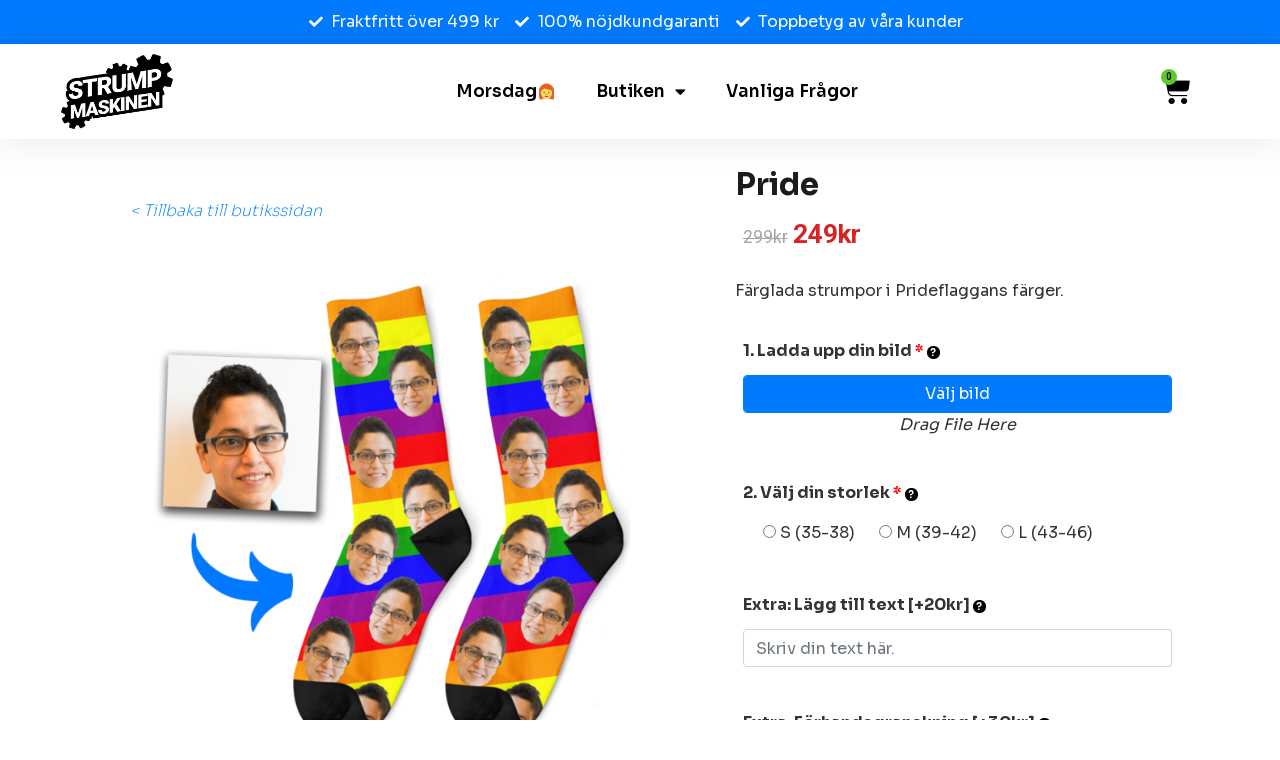

--- FILE ---
content_type: text/html; charset=UTF-8
request_url: https://strumpmaskinen.se/produkt/pride/
body_size: 28760
content:
<!doctype html>
<html lang="sv-SE">
<head>

	<!-- Kul att se dig här! Letar du efter något speciellt? En rabattkod kanske? OK då, här får du.. Ange HACKER i checkout för 5% rabatt.  -->
	
	<!-- Start TradeDoubler Landing Page Tag Insert on all landing pages to handle first party cookie-->
<script language="JavaScript">
(function(i,s,o,g,r,a,m){i['TDConversionObject']=r;i[r]=i[r]||function(){(i[r].q=i[r].q||[]).push(arguments)},i[r].l=1*new Date();a=s.createElement(o),m=s.getElementsByTagName(o)[0];a.async=1;a.src=g;m.parentNode.insertBefore(a,m)})(window,document,'script', 'https://svht.tradedoubler.com/tr_sdk.js', 'tdconv');
</script>
<!-- End TradeDoubler tag-->
	
	<meta name="google-site-verification" content="3qe3hvt-9tjM1q1xP46XLGTia3z2UUS603zlsCbaeiw" />
	
	<meta name="google-site-verification" content="sVJXiz8LBQ8yA3yxbiCo38nQvtA2hsbzONTteKNqje8" />
	
	<!-- Google Tag Manager -->
	
<script>(function(w,d,s,l,i){w[l]=w[l]||[];w[l].push({'gtm.start':
new Date().getTime(),event:'gtm.js'});var f=d.getElementsByTagName(s)[0],
j=d.createElement(s),dl=l!='dataLayer'?'&l='+l:'';j.async=true;j.src=
'https://www.googletagmanager.com/gtm.js?id='+i+dl;f.parentNode.insertBefore(j,f);
})(window,document,'script','dataLayer','GTM-NLG5M9X');</script>
<!-- End Google Tag Manager -->
	<meta charset="UTF-8">
		<meta name="viewport" content="width=device-width, initial-scale=1">
	<link rel="profile" href="http://gmpg.org/xfn/11">
	<meta name='robots' content='index, follow, max-image-preview:large, max-snippet:-1, max-video-preview:-1' />

<!-- Google Tag Manager for WordPress by gtm4wp.com -->
<script data-cfasync="false" data-pagespeed-no-defer>
	var gtm4wp_datalayer_name = "dataLayer";
	var dataLayer = dataLayer || [];
	const gtm4wp_use_sku_instead = false;
	const gtm4wp_currency = 'SEK';
	const gtm4wp_product_per_impression = 10;
	const gtm4wp_clear_ecommerce = false;
</script>
<!-- End Google Tag Manager for WordPress by gtm4wp.com -->
	<!-- This site is optimized with the Yoast SEO plugin v21.3 - https://yoast.com/wordpress/plugins/seo/ -->
	<title>Pride - Strumpmaskinen.se</title>
	<link rel="canonical" href="https://strumpmaskinen.se/produkt/pride/" />
	<meta property="og:locale" content="sv_SE" />
	<meta property="og:type" content="article" />
	<meta property="og:title" content="Pride - Strumpmaskinen.se" />
	<meta property="og:description" content="Färglada strumpor i Prideflaggans färger." />
	<meta property="og:url" content="https://strumpmaskinen.se/produkt/pride/" />
	<meta property="og:site_name" content="Strumpmaskinen.se" />
	<meta property="article:modified_time" content="2023-04-22T07:14:29+00:00" />
	<meta property="og:image" content="https://strumpmaskinen.se/wp-content/uploads/2022/01/pridekvinna.png" />
	<meta property="og:image:width" content="800" />
	<meta property="og:image:height" content="800" />
	<meta property="og:image:type" content="image/png" />
	<meta name="twitter:card" content="summary_large_image" />
	<script type="application/ld+json" class="yoast-schema-graph">{"@context":"https://schema.org","@graph":[{"@type":"WebPage","@id":"https://strumpmaskinen.se/produkt/pride/","url":"https://strumpmaskinen.se/produkt/pride/","name":"Pride - Strumpmaskinen.se","isPartOf":{"@id":"https://strumpmaskinen.se/#website"},"primaryImageOfPage":{"@id":"https://strumpmaskinen.se/produkt/pride/#primaryimage"},"image":{"@id":"https://strumpmaskinen.se/produkt/pride/#primaryimage"},"thumbnailUrl":"https://strumpmaskinen.se/wp-content/uploads/2022/01/pridekvinna.png","datePublished":"2022-01-17T08:51:50+00:00","dateModified":"2023-04-22T07:14:29+00:00","breadcrumb":{"@id":"https://strumpmaskinen.se/produkt/pride/#breadcrumb"},"inLanguage":"sv-SE","potentialAction":[{"@type":"ReadAction","target":["https://strumpmaskinen.se/produkt/pride/"]}]},{"@type":"ImageObject","inLanguage":"sv-SE","@id":"https://strumpmaskinen.se/produkt/pride/#primaryimage","url":"https://strumpmaskinen.se/wp-content/uploads/2022/01/pridekvinna.png","contentUrl":"https://strumpmaskinen.se/wp-content/uploads/2022/01/pridekvinna.png","width":800,"height":800},{"@type":"BreadcrumbList","@id":"https://strumpmaskinen.se/produkt/pride/#breadcrumb","itemListElement":[{"@type":"ListItem","position":1,"name":"Hem","item":"https://strumpmaskinen.se/"},{"@type":"ListItem","position":2,"name":"Produkter","item":"https://strumpmaskinen.se/shop/"},{"@type":"ListItem","position":3,"name":"Pride"}]},{"@type":"WebSite","@id":"https://strumpmaskinen.se/#website","url":"https://strumpmaskinen.se/","name":"Strumpmaskinen.se","description":"Roliga fotostrumpor med egen bild","potentialAction":[{"@type":"SearchAction","target":{"@type":"EntryPoint","urlTemplate":"https://strumpmaskinen.se/?s={search_term_string}"},"query-input":"required name=search_term_string"}],"inLanguage":"sv-SE"}]}</script>
	<!-- / Yoast SEO plugin. -->


<link rel='dns-prefetch' href='//www.googletagmanager.com' />
<link rel='dns-prefetch' href='//cdnjs.cloudflare.com' />
<link rel='dns-prefetch' href='//use.fontawesome.com' />
<link rel="alternate" type="application/rss+xml" title="Strumpmaskinen.se &raquo; Webbflöde" href="https://strumpmaskinen.se/feed/" />
<link rel="alternate" type="application/rss+xml" title="Strumpmaskinen.se &raquo; kommentarsflöde" href="https://strumpmaskinen.se/comments/feed/" />
<script>
window._wpemojiSettings = {"baseUrl":"https:\/\/s.w.org\/images\/core\/emoji\/14.0.0\/72x72\/","ext":".png","svgUrl":"https:\/\/s.w.org\/images\/core\/emoji\/14.0.0\/svg\/","svgExt":".svg","source":{"concatemoji":"https:\/\/strumpmaskinen.se\/wp-includes\/js\/wp-emoji-release.min.js?ver=6.3.7"}};
/*! This file is auto-generated */
!function(i,n){var o,s,e;function c(e){try{var t={supportTests:e,timestamp:(new Date).valueOf()};sessionStorage.setItem(o,JSON.stringify(t))}catch(e){}}function p(e,t,n){e.clearRect(0,0,e.canvas.width,e.canvas.height),e.fillText(t,0,0);var t=new Uint32Array(e.getImageData(0,0,e.canvas.width,e.canvas.height).data),r=(e.clearRect(0,0,e.canvas.width,e.canvas.height),e.fillText(n,0,0),new Uint32Array(e.getImageData(0,0,e.canvas.width,e.canvas.height).data));return t.every(function(e,t){return e===r[t]})}function u(e,t,n){switch(t){case"flag":return n(e,"\ud83c\udff3\ufe0f\u200d\u26a7\ufe0f","\ud83c\udff3\ufe0f\u200b\u26a7\ufe0f")?!1:!n(e,"\ud83c\uddfa\ud83c\uddf3","\ud83c\uddfa\u200b\ud83c\uddf3")&&!n(e,"\ud83c\udff4\udb40\udc67\udb40\udc62\udb40\udc65\udb40\udc6e\udb40\udc67\udb40\udc7f","\ud83c\udff4\u200b\udb40\udc67\u200b\udb40\udc62\u200b\udb40\udc65\u200b\udb40\udc6e\u200b\udb40\udc67\u200b\udb40\udc7f");case"emoji":return!n(e,"\ud83e\udef1\ud83c\udffb\u200d\ud83e\udef2\ud83c\udfff","\ud83e\udef1\ud83c\udffb\u200b\ud83e\udef2\ud83c\udfff")}return!1}function f(e,t,n){var r="undefined"!=typeof WorkerGlobalScope&&self instanceof WorkerGlobalScope?new OffscreenCanvas(300,150):i.createElement("canvas"),a=r.getContext("2d",{willReadFrequently:!0}),o=(a.textBaseline="top",a.font="600 32px Arial",{});return e.forEach(function(e){o[e]=t(a,e,n)}),o}function t(e){var t=i.createElement("script");t.src=e,t.defer=!0,i.head.appendChild(t)}"undefined"!=typeof Promise&&(o="wpEmojiSettingsSupports",s=["flag","emoji"],n.supports={everything:!0,everythingExceptFlag:!0},e=new Promise(function(e){i.addEventListener("DOMContentLoaded",e,{once:!0})}),new Promise(function(t){var n=function(){try{var e=JSON.parse(sessionStorage.getItem(o));if("object"==typeof e&&"number"==typeof e.timestamp&&(new Date).valueOf()<e.timestamp+604800&&"object"==typeof e.supportTests)return e.supportTests}catch(e){}return null}();if(!n){if("undefined"!=typeof Worker&&"undefined"!=typeof OffscreenCanvas&&"undefined"!=typeof URL&&URL.createObjectURL&&"undefined"!=typeof Blob)try{var e="postMessage("+f.toString()+"("+[JSON.stringify(s),u.toString(),p.toString()].join(",")+"));",r=new Blob([e],{type:"text/javascript"}),a=new Worker(URL.createObjectURL(r),{name:"wpTestEmojiSupports"});return void(a.onmessage=function(e){c(n=e.data),a.terminate(),t(n)})}catch(e){}c(n=f(s,u,p))}t(n)}).then(function(e){for(var t in e)n.supports[t]=e[t],n.supports.everything=n.supports.everything&&n.supports[t],"flag"!==t&&(n.supports.everythingExceptFlag=n.supports.everythingExceptFlag&&n.supports[t]);n.supports.everythingExceptFlag=n.supports.everythingExceptFlag&&!n.supports.flag,n.DOMReady=!1,n.readyCallback=function(){n.DOMReady=!0}}).then(function(){return e}).then(function(){var e;n.supports.everything||(n.readyCallback(),(e=n.source||{}).concatemoji?t(e.concatemoji):e.wpemoji&&e.twemoji&&(t(e.twemoji),t(e.wpemoji)))}))}((window,document),window._wpemojiSettings);
</script>
<style>
img.wp-smiley,
img.emoji {
	display: inline !important;
	border: none !important;
	box-shadow: none !important;
	height: 1em !important;
	width: 1em !important;
	margin: 0 0.07em !important;
	vertical-align: -0.1em !important;
	background: none !important;
	padding: 0 !important;
}
</style>
	<link rel='stylesheet' id='wp-block-library-css' href='https://strumpmaskinen.se/wp-includes/css/dist/block-library/style.min.css?ver=6.3.7' media='all' />
<style id='classic-theme-styles-inline-css'>
/*! This file is auto-generated */
.wp-block-button__link{color:#fff;background-color:#32373c;border-radius:9999px;box-shadow:none;text-decoration:none;padding:calc(.667em + 2px) calc(1.333em + 2px);font-size:1.125em}.wp-block-file__button{background:#32373c;color:#fff;text-decoration:none}
</style>
<style id='global-styles-inline-css'>
body{--wp--preset--color--black: #000000;--wp--preset--color--cyan-bluish-gray: #abb8c3;--wp--preset--color--white: #ffffff;--wp--preset--color--pale-pink: #f78da7;--wp--preset--color--vivid-red: #cf2e2e;--wp--preset--color--luminous-vivid-orange: #ff6900;--wp--preset--color--luminous-vivid-amber: #fcb900;--wp--preset--color--light-green-cyan: #7bdcb5;--wp--preset--color--vivid-green-cyan: #00d084;--wp--preset--color--pale-cyan-blue: #8ed1fc;--wp--preset--color--vivid-cyan-blue: #0693e3;--wp--preset--color--vivid-purple: #9b51e0;--wp--preset--gradient--vivid-cyan-blue-to-vivid-purple: linear-gradient(135deg,rgba(6,147,227,1) 0%,rgb(155,81,224) 100%);--wp--preset--gradient--light-green-cyan-to-vivid-green-cyan: linear-gradient(135deg,rgb(122,220,180) 0%,rgb(0,208,130) 100%);--wp--preset--gradient--luminous-vivid-amber-to-luminous-vivid-orange: linear-gradient(135deg,rgba(252,185,0,1) 0%,rgba(255,105,0,1) 100%);--wp--preset--gradient--luminous-vivid-orange-to-vivid-red: linear-gradient(135deg,rgba(255,105,0,1) 0%,rgb(207,46,46) 100%);--wp--preset--gradient--very-light-gray-to-cyan-bluish-gray: linear-gradient(135deg,rgb(238,238,238) 0%,rgb(169,184,195) 100%);--wp--preset--gradient--cool-to-warm-spectrum: linear-gradient(135deg,rgb(74,234,220) 0%,rgb(151,120,209) 20%,rgb(207,42,186) 40%,rgb(238,44,130) 60%,rgb(251,105,98) 80%,rgb(254,248,76) 100%);--wp--preset--gradient--blush-light-purple: linear-gradient(135deg,rgb(255,206,236) 0%,rgb(152,150,240) 100%);--wp--preset--gradient--blush-bordeaux: linear-gradient(135deg,rgb(254,205,165) 0%,rgb(254,45,45) 50%,rgb(107,0,62) 100%);--wp--preset--gradient--luminous-dusk: linear-gradient(135deg,rgb(255,203,112) 0%,rgb(199,81,192) 50%,rgb(65,88,208) 100%);--wp--preset--gradient--pale-ocean: linear-gradient(135deg,rgb(255,245,203) 0%,rgb(182,227,212) 50%,rgb(51,167,181) 100%);--wp--preset--gradient--electric-grass: linear-gradient(135deg,rgb(202,248,128) 0%,rgb(113,206,126) 100%);--wp--preset--gradient--midnight: linear-gradient(135deg,rgb(2,3,129) 0%,rgb(40,116,252) 100%);--wp--preset--font-size--small: 13px;--wp--preset--font-size--medium: 20px;--wp--preset--font-size--large: 36px;--wp--preset--font-size--x-large: 42px;--wp--preset--spacing--20: 0.44rem;--wp--preset--spacing--30: 0.67rem;--wp--preset--spacing--40: 1rem;--wp--preset--spacing--50: 1.5rem;--wp--preset--spacing--60: 2.25rem;--wp--preset--spacing--70: 3.38rem;--wp--preset--spacing--80: 5.06rem;--wp--preset--shadow--natural: 6px 6px 9px rgba(0, 0, 0, 0.2);--wp--preset--shadow--deep: 12px 12px 50px rgba(0, 0, 0, 0.4);--wp--preset--shadow--sharp: 6px 6px 0px rgba(0, 0, 0, 0.2);--wp--preset--shadow--outlined: 6px 6px 0px -3px rgba(255, 255, 255, 1), 6px 6px rgba(0, 0, 0, 1);--wp--preset--shadow--crisp: 6px 6px 0px rgba(0, 0, 0, 1);}:where(.is-layout-flex){gap: 0.5em;}:where(.is-layout-grid){gap: 0.5em;}body .is-layout-flow > .alignleft{float: left;margin-inline-start: 0;margin-inline-end: 2em;}body .is-layout-flow > .alignright{float: right;margin-inline-start: 2em;margin-inline-end: 0;}body .is-layout-flow > .aligncenter{margin-left: auto !important;margin-right: auto !important;}body .is-layout-constrained > .alignleft{float: left;margin-inline-start: 0;margin-inline-end: 2em;}body .is-layout-constrained > .alignright{float: right;margin-inline-start: 2em;margin-inline-end: 0;}body .is-layout-constrained > .aligncenter{margin-left: auto !important;margin-right: auto !important;}body .is-layout-constrained > :where(:not(.alignleft):not(.alignright):not(.alignfull)){max-width: var(--wp--style--global--content-size);margin-left: auto !important;margin-right: auto !important;}body .is-layout-constrained > .alignwide{max-width: var(--wp--style--global--wide-size);}body .is-layout-flex{display: flex;}body .is-layout-flex{flex-wrap: wrap;align-items: center;}body .is-layout-flex > *{margin: 0;}body .is-layout-grid{display: grid;}body .is-layout-grid > *{margin: 0;}:where(.wp-block-columns.is-layout-flex){gap: 2em;}:where(.wp-block-columns.is-layout-grid){gap: 2em;}:where(.wp-block-post-template.is-layout-flex){gap: 1.25em;}:where(.wp-block-post-template.is-layout-grid){gap: 1.25em;}.has-black-color{color: var(--wp--preset--color--black) !important;}.has-cyan-bluish-gray-color{color: var(--wp--preset--color--cyan-bluish-gray) !important;}.has-white-color{color: var(--wp--preset--color--white) !important;}.has-pale-pink-color{color: var(--wp--preset--color--pale-pink) !important;}.has-vivid-red-color{color: var(--wp--preset--color--vivid-red) !important;}.has-luminous-vivid-orange-color{color: var(--wp--preset--color--luminous-vivid-orange) !important;}.has-luminous-vivid-amber-color{color: var(--wp--preset--color--luminous-vivid-amber) !important;}.has-light-green-cyan-color{color: var(--wp--preset--color--light-green-cyan) !important;}.has-vivid-green-cyan-color{color: var(--wp--preset--color--vivid-green-cyan) !important;}.has-pale-cyan-blue-color{color: var(--wp--preset--color--pale-cyan-blue) !important;}.has-vivid-cyan-blue-color{color: var(--wp--preset--color--vivid-cyan-blue) !important;}.has-vivid-purple-color{color: var(--wp--preset--color--vivid-purple) !important;}.has-black-background-color{background-color: var(--wp--preset--color--black) !important;}.has-cyan-bluish-gray-background-color{background-color: var(--wp--preset--color--cyan-bluish-gray) !important;}.has-white-background-color{background-color: var(--wp--preset--color--white) !important;}.has-pale-pink-background-color{background-color: var(--wp--preset--color--pale-pink) !important;}.has-vivid-red-background-color{background-color: var(--wp--preset--color--vivid-red) !important;}.has-luminous-vivid-orange-background-color{background-color: var(--wp--preset--color--luminous-vivid-orange) !important;}.has-luminous-vivid-amber-background-color{background-color: var(--wp--preset--color--luminous-vivid-amber) !important;}.has-light-green-cyan-background-color{background-color: var(--wp--preset--color--light-green-cyan) !important;}.has-vivid-green-cyan-background-color{background-color: var(--wp--preset--color--vivid-green-cyan) !important;}.has-pale-cyan-blue-background-color{background-color: var(--wp--preset--color--pale-cyan-blue) !important;}.has-vivid-cyan-blue-background-color{background-color: var(--wp--preset--color--vivid-cyan-blue) !important;}.has-vivid-purple-background-color{background-color: var(--wp--preset--color--vivid-purple) !important;}.has-black-border-color{border-color: var(--wp--preset--color--black) !important;}.has-cyan-bluish-gray-border-color{border-color: var(--wp--preset--color--cyan-bluish-gray) !important;}.has-white-border-color{border-color: var(--wp--preset--color--white) !important;}.has-pale-pink-border-color{border-color: var(--wp--preset--color--pale-pink) !important;}.has-vivid-red-border-color{border-color: var(--wp--preset--color--vivid-red) !important;}.has-luminous-vivid-orange-border-color{border-color: var(--wp--preset--color--luminous-vivid-orange) !important;}.has-luminous-vivid-amber-border-color{border-color: var(--wp--preset--color--luminous-vivid-amber) !important;}.has-light-green-cyan-border-color{border-color: var(--wp--preset--color--light-green-cyan) !important;}.has-vivid-green-cyan-border-color{border-color: var(--wp--preset--color--vivid-green-cyan) !important;}.has-pale-cyan-blue-border-color{border-color: var(--wp--preset--color--pale-cyan-blue) !important;}.has-vivid-cyan-blue-border-color{border-color: var(--wp--preset--color--vivid-cyan-blue) !important;}.has-vivid-purple-border-color{border-color: var(--wp--preset--color--vivid-purple) !important;}.has-vivid-cyan-blue-to-vivid-purple-gradient-background{background: var(--wp--preset--gradient--vivid-cyan-blue-to-vivid-purple) !important;}.has-light-green-cyan-to-vivid-green-cyan-gradient-background{background: var(--wp--preset--gradient--light-green-cyan-to-vivid-green-cyan) !important;}.has-luminous-vivid-amber-to-luminous-vivid-orange-gradient-background{background: var(--wp--preset--gradient--luminous-vivid-amber-to-luminous-vivid-orange) !important;}.has-luminous-vivid-orange-to-vivid-red-gradient-background{background: var(--wp--preset--gradient--luminous-vivid-orange-to-vivid-red) !important;}.has-very-light-gray-to-cyan-bluish-gray-gradient-background{background: var(--wp--preset--gradient--very-light-gray-to-cyan-bluish-gray) !important;}.has-cool-to-warm-spectrum-gradient-background{background: var(--wp--preset--gradient--cool-to-warm-spectrum) !important;}.has-blush-light-purple-gradient-background{background: var(--wp--preset--gradient--blush-light-purple) !important;}.has-blush-bordeaux-gradient-background{background: var(--wp--preset--gradient--blush-bordeaux) !important;}.has-luminous-dusk-gradient-background{background: var(--wp--preset--gradient--luminous-dusk) !important;}.has-pale-ocean-gradient-background{background: var(--wp--preset--gradient--pale-ocean) !important;}.has-electric-grass-gradient-background{background: var(--wp--preset--gradient--electric-grass) !important;}.has-midnight-gradient-background{background: var(--wp--preset--gradient--midnight) !important;}.has-small-font-size{font-size: var(--wp--preset--font-size--small) !important;}.has-medium-font-size{font-size: var(--wp--preset--font-size--medium) !important;}.has-large-font-size{font-size: var(--wp--preset--font-size--large) !important;}.has-x-large-font-size{font-size: var(--wp--preset--font-size--x-large) !important;}
.wp-block-navigation a:where(:not(.wp-element-button)){color: inherit;}
:where(.wp-block-post-template.is-layout-flex){gap: 1.25em;}:where(.wp-block-post-template.is-layout-grid){gap: 1.25em;}
:where(.wp-block-columns.is-layout-flex){gap: 2em;}:where(.wp-block-columns.is-layout-grid){gap: 2em;}
.wp-block-pullquote{font-size: 1.5em;line-height: 1.6;}
</style>
<link rel='stylesheet' id='ppom-tooltip-lib-css' href='https://strumpmaskinen.se/wp-content/plugins/woocommerce-product-addon/backend/assets/tooltip/tooltip.css?ver=1.0' media='all' />
<link rel='stylesheet' id='ppom-main-css' href='https://strumpmaskinen.se/wp-content/plugins/woocommerce-product-addon/css/ppom-style.css?ver=33.0.14' media='all' />
<style id='ppom-main-inline-css'>
.ppom-wrapper label.form-control-label { font-weight: bold; }.ppom-wrapper .form-group { margin-bottom: 2.5rem; }
.ppom-wrapper .ppom-tooltip {color:rgb(0,0,0) !important;}
</style>
<link rel='stylesheet' id='ppom-sm-popup-css' href='https://strumpmaskinen.se/wp-content/plugins/woocommerce-product-addon/css/ppom-simple-popup.css?ver=33.0.14' media='all' />
<link rel='stylesheet' id='ppom-bootstrap-css' href='https://strumpmaskinen.se/wp-content/plugins/woocommerce-product-addon/css/bootstrap/bootstrap.css?ver=4.0.0' media='all' />
<link rel='stylesheet' id='ppom-bootstrap-modal-css' href='https://strumpmaskinen.se/wp-content/plugins/woocommerce-product-addon/css/bootstrap/bootstrap.modal.css?ver=4.0.0' media='all' />
<link rel='stylesheet' id='photoswipe-css' href='https://strumpmaskinen.se/wp-content/plugins/woocommerce/assets/css/photoswipe/photoswipe.min.css?ver=8.2.4' media='all' />
<link rel='stylesheet' id='photoswipe-default-skin-css' href='https://strumpmaskinen.se/wp-content/plugins/woocommerce/assets/css/photoswipe/default-skin/default-skin.min.css?ver=8.2.4' media='all' />
<link rel='stylesheet' id='woocommerce-layout-css' href='https://strumpmaskinen.se/wp-content/plugins/woocommerce/assets/css/woocommerce-layout.css?ver=8.2.4' media='all' />
<link rel='stylesheet' id='woocommerce-smallscreen-css' href='https://strumpmaskinen.se/wp-content/plugins/woocommerce/assets/css/woocommerce-smallscreen.css?ver=8.2.4' media='only screen and (max-width: 768px)' />
<link rel='stylesheet' id='woocommerce-general-css' href='https://strumpmaskinen.se/wp-content/plugins/woocommerce/assets/css/woocommerce.css?ver=8.2.4' media='all' />
<style id='woocommerce-inline-inline-css'>
.woocommerce form .form-row .required { visibility: visible; }
</style>
<link rel='stylesheet' id='hello-elementor-theme-style-css' href='https://strumpmaskinen.se/wp-content/themes/hello-elementor/theme.min.css?ver=2.8.1' media='all' />
<link rel='stylesheet' id='hello-elementor-child-style-css' href='https://strumpmaskinen.se/wp-content/themes/hello-theme-child-master/style.css?ver=1.0.0' media='all' />
<link rel='stylesheet' id='hello-elementor-css' href='https://strumpmaskinen.se/wp-content/themes/hello-elementor/style.min.css?ver=2.8.1' media='all' />
<link rel='stylesheet' id='elementor-icons-css' href='https://strumpmaskinen.se/wp-content/plugins/elementor/assets/lib/eicons/css/elementor-icons.min.css?ver=5.23.0' media='all' />
<link rel='stylesheet' id='elementor-frontend-css' href='https://strumpmaskinen.se/wp-content/plugins/elementor/assets/css/frontend.min.css?ver=3.16.5' media='all' />
<link rel='stylesheet' id='swiper-css' href='https://strumpmaskinen.se/wp-content/plugins/elementor/assets/lib/swiper/css/swiper.min.css?ver=5.3.6' media='all' />
<link rel='stylesheet' id='elementor-post-6842-css' href='https://strumpmaskinen.se/wp-content/uploads/elementor/css/post-6842.css?ver=1722946323' media='all' />
<link rel='stylesheet' id='elementor-pro-css' href='https://strumpmaskinen.se/wp-content/plugins/elementor-pro/assets/css/frontend.min.css?ver=3.16.2' media='all' />
<link rel='stylesheet' id='elementor-global-css' href='https://strumpmaskinen.se/wp-content/uploads/elementor/css/global.css?ver=1722946324' media='all' />
<link rel='stylesheet' id='elementor-post-292-css' href='https://strumpmaskinen.se/wp-content/uploads/elementor/css/post-292.css?ver=1722946323' media='all' />
<link rel='stylesheet' id='elementor-post-524-css' href='https://strumpmaskinen.se/wp-content/uploads/elementor/css/post-524.css?ver=1722946323' media='all' />
<link rel='stylesheet' id='elementor-post-26712-css' href='https://strumpmaskinen.se/wp-content/uploads/elementor/css/post-26712.css?ver=1722960350' media='all' />
<link rel='stylesheet' id='font-awesome-official-css' href='https://use.fontawesome.com/releases/v5.15.2/css/all.css' media='all' integrity="sha384-vSIIfh2YWi9wW0r9iZe7RJPrKwp6bG+s9QZMoITbCckVJqGCCRhc+ccxNcdpHuYu" crossorigin="anonymous" />
<link rel='stylesheet' id='font-awesome-official-v4shim-css' href='https://use.fontawesome.com/releases/v5.15.2/css/v4-shims.css' media='all' integrity="sha384-1CjXmylX8++C7CVZORGA9EwcbYDfZV2D4Kl1pTm3hp2I/usHDafIrgBJNuRTDQ4f" crossorigin="anonymous" />
<style id='font-awesome-official-v4shim-inline-css'>
@font-face {
font-family: "FontAwesome";
font-display: block;
src: url("https://use.fontawesome.com/releases/v5.15.2/webfonts/fa-brands-400.eot"),
		url("https://use.fontawesome.com/releases/v5.15.2/webfonts/fa-brands-400.eot?#iefix") format("embedded-opentype"),
		url("https://use.fontawesome.com/releases/v5.15.2/webfonts/fa-brands-400.woff2") format("woff2"),
		url("https://use.fontawesome.com/releases/v5.15.2/webfonts/fa-brands-400.woff") format("woff"),
		url("https://use.fontawesome.com/releases/v5.15.2/webfonts/fa-brands-400.ttf") format("truetype"),
		url("https://use.fontawesome.com/releases/v5.15.2/webfonts/fa-brands-400.svg#fontawesome") format("svg");
}

@font-face {
font-family: "FontAwesome";
font-display: block;
src: url("https://use.fontawesome.com/releases/v5.15.2/webfonts/fa-solid-900.eot"),
		url("https://use.fontawesome.com/releases/v5.15.2/webfonts/fa-solid-900.eot?#iefix") format("embedded-opentype"),
		url("https://use.fontawesome.com/releases/v5.15.2/webfonts/fa-solid-900.woff2") format("woff2"),
		url("https://use.fontawesome.com/releases/v5.15.2/webfonts/fa-solid-900.woff") format("woff"),
		url("https://use.fontawesome.com/releases/v5.15.2/webfonts/fa-solid-900.ttf") format("truetype"),
		url("https://use.fontawesome.com/releases/v5.15.2/webfonts/fa-solid-900.svg#fontawesome") format("svg");
}

@font-face {
font-family: "FontAwesome";
font-display: block;
src: url("https://use.fontawesome.com/releases/v5.15.2/webfonts/fa-regular-400.eot"),
		url("https://use.fontawesome.com/releases/v5.15.2/webfonts/fa-regular-400.eot?#iefix") format("embedded-opentype"),
		url("https://use.fontawesome.com/releases/v5.15.2/webfonts/fa-regular-400.woff2") format("woff2"),
		url("https://use.fontawesome.com/releases/v5.15.2/webfonts/fa-regular-400.woff") format("woff"),
		url("https://use.fontawesome.com/releases/v5.15.2/webfonts/fa-regular-400.ttf") format("truetype"),
		url("https://use.fontawesome.com/releases/v5.15.2/webfonts/fa-regular-400.svg#fontawesome") format("svg");
unicode-range: U+F004-F005,U+F007,U+F017,U+F022,U+F024,U+F02E,U+F03E,U+F044,U+F057-F059,U+F06E,U+F070,U+F075,U+F07B-F07C,U+F080,U+F086,U+F089,U+F094,U+F09D,U+F0A0,U+F0A4-F0A7,U+F0C5,U+F0C7-F0C8,U+F0E0,U+F0EB,U+F0F3,U+F0F8,U+F0FE,U+F111,U+F118-F11A,U+F11C,U+F133,U+F144,U+F146,U+F14A,U+F14D-F14E,U+F150-F152,U+F15B-F15C,U+F164-F165,U+F185-F186,U+F191-F192,U+F1AD,U+F1C1-F1C9,U+F1CD,U+F1D8,U+F1E3,U+F1EA,U+F1F6,U+F1F9,U+F20A,U+F247-F249,U+F24D,U+F254-F25B,U+F25D,U+F267,U+F271-F274,U+F279,U+F28B,U+F28D,U+F2B5-F2B6,U+F2B9,U+F2BB,U+F2BD,U+F2C1-F2C2,U+F2D0,U+F2D2,U+F2DC,U+F2ED,U+F328,U+F358-F35B,U+F3A5,U+F3D1,U+F410,U+F4AD;
}
</style>
<link rel='stylesheet' id='google-fonts-1-css' href='https://fonts.googleapis.com/css?family=Roboto%3A100%2C100italic%2C200%2C200italic%2C300%2C300italic%2C400%2C400italic%2C500%2C500italic%2C600%2C600italic%2C700%2C700italic%2C800%2C800italic%2C900%2C900italic%7CLato%3A100%2C100italic%2C200%2C200italic%2C300%2C300italic%2C400%2C400italic%2C500%2C500italic%2C600%2C600italic%2C700%2C700italic%2C800%2C800italic%2C900%2C900italic%7CSora%3A100%2C100italic%2C200%2C200italic%2C300%2C300italic%2C400%2C400italic%2C500%2C500italic%2C600%2C600italic%2C700%2C700italic%2C800%2C800italic%2C900%2C900italic&#038;display=auto&#038;ver=6.3.7' media='all' />
<link rel='stylesheet' id='elementor-icons-shared-0-css' href='https://strumpmaskinen.se/wp-content/plugins/elementor/assets/lib/font-awesome/css/fontawesome.min.css?ver=5.15.3' media='all' />
<link rel='stylesheet' id='elementor-icons-fa-solid-css' href='https://strumpmaskinen.se/wp-content/plugins/elementor/assets/lib/font-awesome/css/solid.min.css?ver=5.15.3' media='all' />
<link rel='stylesheet' id='elementor-icons-fa-brands-css' href='https://strumpmaskinen.se/wp-content/plugins/elementor/assets/lib/font-awesome/css/brands.min.css?ver=5.15.3' media='all' />
<link rel="preconnect" href="https://fonts.gstatic.com/" crossorigin><script id="woocommerce-google-analytics-integration-gtag-js-after">
/* Google Analytics for WooCommerce (gtag.js) */
					window.dataLayer = window.dataLayer || [];
					function gtag(){dataLayer.push(arguments);}
					// Set up default consent state.
					for ( const mode of [{"analytics_storage":"denied","ad_storage":"denied","ad_user_data":"denied","ad_personalization":"denied","region":["AT","BE","BG","HR","CY","CZ","DK","EE","FI","FR","DE","GR","HU","IS","IE","IT","LV","LI","LT","LU","MT","NL","NO","PL","PT","RO","SK","SI","ES","SE","GB","CH"]}] || [] ) {
						gtag( "consent", "default", { "wait_for_update": 500, ...mode } );
					}
					gtag("js", new Date());
					gtag("set", "developer_id.dOGY3NW", true);
					gtag("config", "UA-151257425-1", {"track_404":true,"allow_google_signals":true,"logged_in":false,"linker":{"domains":[],"allow_incoming":false},"custom_map":{"dimension1":"logged_in"}});
</script>
<script async src='https://www.googletagmanager.com/gtag/js?id=UA-151257425-1' id='google-tag-manager-js' data-wp-strategy='async'></script>
<script src='https://strumpmaskinen.se/wp-includes/js/jquery/jquery.min.js?ver=3.7.0' id='jquery-core-js'></script>
<script src='https://strumpmaskinen.se/wp-includes/js/jquery/jquery-migrate.min.js?ver=3.4.1' id='jquery-migrate-js'></script>
<script src='https://strumpmaskinen.se/wp-includes/js/plupload/moxie.min.js?ver=1.3.5' id='moxiejs-js'></script>
<script src='https://strumpmaskinen.se/wp-includes/js/plupload/plupload.min.js?ver=2.1.9' id='plupload-js'></script>
<script src='//cdnjs.cloudflare.com/ajax/libs/plupload/2.1.9/i18n/en.js?ver=6.3.7' id='pluploader-language-js'></script>
<link rel="https://api.w.org/" href="https://strumpmaskinen.se/wp-json/" /><link rel="alternate" type="application/json" href="https://strumpmaskinen.se/wp-json/wp/v2/product/26656" /><link rel="EditURI" type="application/rsd+xml" title="RSD" href="https://strumpmaskinen.se/xmlrpc.php?rsd" />
<meta name="generator" content="WordPress 6.3.7" />
<meta name="generator" content="WooCommerce 8.2.4" />
<link rel='shortlink' href='https://strumpmaskinen.se/?p=26656' />
<link rel="alternate" type="application/json+oembed" href="https://strumpmaskinen.se/wp-json/oembed/1.0/embed?url=https%3A%2F%2Fstrumpmaskinen.se%2Fprodukt%2Fpride%2F" />
<link rel="alternate" type="text/xml+oembed" href="https://strumpmaskinen.se/wp-json/oembed/1.0/embed?url=https%3A%2F%2Fstrumpmaskinen.se%2Fprodukt%2Fpride%2F&#038;format=xml" />

<!-- Google Tag Manager for WordPress by gtm4wp.com -->
<!-- GTM Container placement set to off -->
<script data-cfasync="false" data-pagespeed-no-defer type="text/javascript">
	var dataLayer_content = {"pagePostType":"product","pagePostType2":"single-product","pagePostAuthor":"kasdjnb12412412","productRatingCounts":[],"productAverageRating":0,"productReviewCount":0,"productType":"simple","productIsVariable":0};
	dataLayer.push( dataLayer_content );
</script>
<script>
	console.warn && console.warn("[GTM4WP] Google Tag Manager container code placement set to OFF !!!");
	console.warn && console.warn("[GTM4WP] Data layer codes are active but GTM container must be loaded using custom coding !!!");
</script>
<!-- End Google Tag Manager for WordPress by gtm4wp.com --><!-- Google site verification - Google Listings & Ads -->
<meta name="google-site-verification" content="dkg8rEoAf6d9jeMcG1IUkduAK6-7RMMNjyJppTy94ro" />
<meta name="description" content="Färglada strumpor i Prideflaggans färger.">
	<noscript><style>.woocommerce-product-gallery{ opacity: 1 !important; }</style></noscript>
	<meta name="generator" content="Elementor 3.16.5; features: e_dom_optimization, e_optimized_assets_loading, additional_custom_breakpoints; settings: css_print_method-external, google_font-enabled, font_display-auto">
<link rel="icon" href="https://strumpmaskinen.se/wp-content/uploads/2019/10/cropped-socks-32x32.png" sizes="32x32" />
<link rel="icon" href="https://strumpmaskinen.se/wp-content/uploads/2019/10/cropped-socks-192x192.png" sizes="192x192" />
<link rel="apple-touch-icon" href="https://strumpmaskinen.se/wp-content/uploads/2019/10/cropped-socks-180x180.png" />
<meta name="msapplication-TileImage" content="https://strumpmaskinen.se/wp-content/uploads/2019/10/cropped-socks-270x270.png" />
		<style id="wp-custom-css">
			.elementor-button {
    display: inline-block;
    line-height: 1;
    background-color: #23A455;
    color: #fff;
    fill: #fff;
    text-align: center;
    -webkit-transition: all .3s;
    -o-transition: all .3s;
    transition: all .3s;
}

body.product-template-default table tbody>tr:nth-child(odd)>td, table tbody>tr:nth-child(odd)>th, .ppom-file-container {
    background-color: #ffffff !important;
}

.woocommerce div.product.elementor ul.tabs {
    margin: 0;
    display: none;
}

.woocommerce div.product.elementor .woocommerce-tabs .panel {
    margin: 0;
    padding: 20px;
    border-radius: 0;
    border-width: 0;
    border-top: 0px solid #d3ced2;
    -webkit-box-shadow: none;
    box-shadow: none;
    margin-top: -1px;
}

.ppom-file-container {
    background-color: #ccc;
    padding: 0px;
}

form[name="checkout"] #kco-wrapper #kco-extra-checkout-fields .form-row.form-row-first,
form[name="checkout"] #kco-wrapper #kco-extra-checkout-fields .form-row.form-row-last {
  display: none !important;
}

.woocommerce-error, .woocommerce-info, .woocommerce-message {
    padding: 1em 2em 1em 3.5em;
    margin: 0 0 2em;
    position: relative;
    background-color: #23A455;
    color: #ffffff;
    border-top: 3px solid #26702f;
    list-style: none outside;
    width: auto;
    word-wrap: break-word;
}

.woocommerce-message {
    border-top-color: #23591b;
}

.woocommerce-message::before {
    content: "\e015";
    color: #ffffff;
}

.wcpa_form_outer .wcpa_form_item .wcpa_file_wrap {
    padding: .4em 1em;
    display: inline-block;
    background: #2b83ce;
    cursor: pointer;
    float: right;
    color: #fff;
    margin: -.4em;
    position: relative;
}

.wcpa_form_item > label{ 
color: #000; 
font-weight: bold;
}

.wcpa_form_outer .wcpa_form_item .wcpa_file_outer {
    width: 100%;
    white-space: nowrap;
    overflow: hidden;
    background: #fff;
    border: 1px solid #000;
    padding-left: 5px;
    padding: .4em;
    display: block;
    margin-top: 10px;
}

a {
    background-color: transparent;
    text-decoration: none;
    color: #0586ff;
}

.woocommerce .elementor-368 .elementor-element.elementor-element-bef53ba form.cart table.variations td.value select {
    color: #000000 !important;
    font-weight: bold;
}

.woocommerce div.product.elementor .woocommerce-tabs .panel {
    margin: 0;
    padding: 20px;
    border-radius: 0;
    border-width: 0;
    border-top: 0px solid #d3ced2;
    -webkit-box-shadow: none;
    box-shadow: none;
    margin-top: -1px;
    display: none !important;
}

.wcpa_price_summary {
    display:none;
}

.wcpa_form_outer .wcpa_form_item .wcpa_price {
    display: none;
}

.wcpa_form_outer {
    background-color: #9ed7ff;
    margin: 0em 0 0 0;
    padding: 1em;
    width: 100%;
		border-radius: 10px;

}

body:not(.rtl) .elementor-368 .elementor-element.elementor-element-765384b:not(.elementor-product-price-block-yes) del {
    margin-right: 7px;
    margin-left: 0px;
}

.wcpa_form_outer .wcpa_form_item .wcpa_checkbox .wcpa_check {
    background: white;
}

.wcpa_form_outer .wcpa_form_item .wcpa_radio .wcpa_check {
    background: white;
}

.woocommerce div.product.elementor .quantity .qty {
    padding: 10px !important;
}

.elementor-menu-cart__product-remove {
    -ms-flex-item-align: end;
    align-self: end;
    justify-self: end;
    color: #818a91;
    width: 22px;
    height: 22px;
    border-radius: 20px;
    border: 1px solid #ff0000;
    text-align: center;
    overflow: hidden;
    position: relative;
}

.elementor-menu-cart__product-remove:after, .elementor-menu-cart__product-remove:before {
    content: "";
    position: absolute;
    height: 1px;
    width: 50%;
    top: 50%;
    left: 25%;
    margin-top: -1px;
    background: #ff0000;
    z-index: 1;
}

.woocommerce #respond input#submit, .woocommerce a.button, .woocommerce button.button, .woocommerce input.button {
    font-size: 100%;
    margin: 0;
    line-height: 1;
    cursor: pointer;
    position: relative;
    text-decoration: none;
    overflow: visible;
    padding: .618em 1em;
    font-weight: 700;
    border-radius: 3px;
    left: auto;
    color: #000;
    background-color: #ebe9eb;
    border: 0;
    display: inline-block;
    background-image: none;
    box-shadow: none;
    text-shadow: none;
}

.woocommerce form.checkout_coupon, .woocommerce form.login, .woocommerce form.register {
    border: 0px;
    padding: 20px;
    margin: 2em 0;
    text-align: left;
    border-radius: 5px;
}

table td, table th {
    padding: 15px;
    line-height: 1.5;
    vertical-align: top;
    border: 0px;
}

.woocommerce table.shop_table {
    border: 1px solid rgb(218 218 218);
    margin: 0 -1px 24px 0;
    text-align: left;
    width: 100%;
    border-collapse: separate;
    border-radius: 5px;
}

table caption+thead tr:first-child td, table caption+thead tr:first-child th, table colgroup+thead tr:first-child td, table colgroup+thead tr:first-child th, table thead:first-child tr:first-child td, table thead:first-child tr:first-child th {
    border-top: 0px solid #ccc;
}

.woocommerce td.product-name .wc-item-meta .wc-item-meta-label, .woocommerce td.product-name .wc-item-meta dt, .woocommerce td.product-name dl.variation .wc-item-meta-label, .woocommerce td.product-name dl.variation dt {
    float: left;
    clear: both;
    margin-right: .25em;
    display: inline-block;
    list-style: none outside;
    font-weight: 700;
}

body.woocommerce-checkout main.site-main {
    text-align: center;
    padding-top: 5px;
}

.elementor-113 .elementor-element.elementor-element-2993ce60 .elementor-button[type="submit"] {
    background-color: #2B78D1 !important;
    color: #ffffff;
}

.wcpa_form_outer .wcpa_form_item {
    padding-left: 5px;
    padding-right: 5px;
    background-color: #fff;
    border-radius: 5px;
    padding: 20px;
    margin-bottom: 20px;
    border-style: solid;
    border-width: 1px;
    border-color: #dadada;
}

.wcpa_form_outer {
    background-color: #ffffff;
    margin: 0em 0 0 0;
    padding: 5px;
    width: 100%;
    border-radius: 10px;
}

.wcpa_form_outer .wcpa_form_item .wcpa_disp_type_circle .wcpa_image input:checked+div img, .wcpa_form_outer .wcpa_form_item .wcpa_disp_type_circle .wcpa_image input:checked+div picture img, .wcpa_form_outer .wcpa_form_item .wcpa_disp_type_circle .wcpa_image input:checked+img, .wcpa_form_outer .wcpa_form_item .wcpa_disp_type_circle .wcpa_image input:checked+picture img, .wcpa_form_outer .wcpa_form_item .wcpa_disp_type_square .wcpa_image input:checked+div img, .wcpa_form_outer .wcpa_form_item .wcpa_disp_type_square .wcpa_image input:checked+div picture img, .wcpa_form_outer .wcpa_form_item .wcpa_disp_type_square .wcpa_image input:checked+img, .wcpa_form_outer .wcpa_form_item .wcpa_disp_type_square .wcpa_image input:checked+picture img, .wcpa_form_outer .wcpa_form_item .wcpa_disp_type_squircle .wcpa_image input:checked+div img, .wcpa_form_outer .wcpa_form_item .wcpa_disp_type_squircle .wcpa_image input:checked+div picture img, .wcpa_form_outer .wcpa_form_item .wcpa_disp_type_squircle .wcpa_image input:checked+img, .wcpa_form_outer .wcpa_form_item .wcpa_disp_type_squircle .wcpa_image input:checked+picture img {
    box-shadow: 0 0 0px 3px #2b83ce;
	    background-color: white;
    margin-bottom: 5px;
}

.woocommerce div.product.elementor .quantity .qty {
    padding: 10px !important;
    background-color: white;
}

.elementor-menu-cart--buttons-inline .elementor-menu-cart__footer-buttons {
    grid-template-columns: 1fr;
}

body.woocommerce-cart .checkout-button {
    background-color: #1961d0 !important;
}

button[type="submit"] {
    font-size: 15px !important;
    font-weight: 600 !important;
    text-shadow: 0px 0px 10px rgba(0,0,0,0) !important;
    fill: #ffffff !important;
    color: #ffffff !important;
    background-color: #1961cf !important;
    border-radius: 2px !important;
}

.woocommerce a.remove {
    font-size: 2em;
    border: solid #ff0000 2px;
    display: flex;
    justify-content: center;
    align-items: center;
    padding: 14px 15px 16px;
    margin: 0;
    color: #ffffff !important;
    background-color: red;
}

table {
    background-color: #fff;
    width: 100%;
    margin-bottom: 15px;
    font-size: .9em;
    border-spacing: 0;
    border-collapse: collapse;
}

.woocommerce table.shop_table th {
    font-weight: 500;
    padding: 9px 12px;
    line-height: 1.5em;
    font-size: large;
}

.wcpa_form_outer .wcpa_progress span {
    font-size: 12px;
    text-align: right;
    display: inline;
    position: absolute;
    right: 0;
    top: 2px;
    cursor: pointer;
    background: #f00;
    padding: 5px;
    color: white;
    font-weight: 700;
}

.elementor-menu-cart__footer-buttons a:first-child {
  display: none
}

.sp-replacer {
    margin: 10px;
    overflow: hidden;
    cursor: pointer;
    padding: 5px 4px;
    display: inline-block;
    border: 1px solid #060404;
    background: #fff;
    color: #000000;
    vertical-align: middle;
    border-radius: 3px;
}
.wcpa_form_outer .wcpa_form_item .image-inline img {
    max-width: 100%;
    display: block;
    margin-bottom: 5px;
}

.wcpa_form_outer .wcpa_form_item .image-inline label {
    display: block;
    text-align: center;
}

.wcpa_form_outer .wcpa_form_item .wcpa_radio input[type=radio]:checked+label .wcpa_check::before {
    background: #0089ff;
}
.wcpa_form_outer .wcpa_form_item .wcpa_checkbox input[type=checkbox]:checked+label .wcpa_check {
    border: 2px solid #0089ff;
    background: #0089ff;
}

.elementor-3760 .elementor-element.elementor-element-61275df.elementor-wc-products ul.products li.product .button {
    display: none;
}

.elementor-21336 .elementor-element.elementor-element-1f965ef.elementor-wc-products ul.products li.product .button {
    color: #ffffff;
    background-color: var( --e-global-color-accent );
    display: none;
}

.elementor-element.elementor-products-grid ul.products li.product {
    position: relative;
    padding-bottom: 0px !important;
}

.woocommerce-info, .woocommerce-message {
    padding: 1em 2em 1em 3.5em;
    margin: 0 0 2em;
    position: relative;
    background-color: #249d28;
    color: #ffffff;
    border-top: 3px solid #249d28;;
    list-style: none outside;
    width: auto;
    word-wrap: break-word;
}

.woocommerce-error {
    padding: 1em 2em 1em 3.5em;
    margin: 0 0 2em;
    position: relative;
    background-color: #c30a0a;
    color: #ffffff;
    border-top: 3px solid #c30a0a;
    list-style: none outside;
    width: auto;
    word-wrap: break-word;
}

button[type="submit"] {
    font-size: 18px !important;
    font-weight: 600 !important;
    fill: #ffffff !important;
    color: #ffffff !important;
    background-color: #249d28 !important;
    border-radius: 5px !important;
	 	padding: 15px 32px !important;
}

.ppom-wrapper .form-group { margin-bottom: 2.5rem; }

		</style>
		
</head>
<body class="product-template-default single single-product postid-26656 theme-hello-elementor woocommerce woocommerce-page woocommerce-no-js elementor-default elementor-template-full-width elementor-kit-6842 elementor-page-26712">

<script
  async
  src="https://eu-library.klarnaservices.com/lib.js"
  data-client-id="494daaa3-16a6-5e8f-be89-a1fc409334a1"
></script>

	<!-- Google Tag Manager (noscript) -->
	<noscript><iframe src="https://www.googletagmanager.com/ns.html?id=GTM-NLG5M9X"
	height="0" width="0" style="display:none;visibility:hidden"></iframe></noscript>
	<!-- End Google Tag Manager (noscript) -->
	<!-- Load Facebook SDK for JavaScript -->
      <div id="fb-root"></div>
      <script>
        window.fbAsyncInit = function() {
          FB.init({
            xfbml            : true,
            version          : 'v5.0'
          });
        };

        (function(d, s, id) {
        var js, fjs = d.getElementsByTagName(s)[0];
        if (d.getElementById(id)) return;
        js = d.createElement(s); js.id = id;
        js.src = 'https://connect.facebook.net/sv_SE/sdk/xfbml.customerchat.js';
        fjs.parentNode.insertBefore(js, fjs);
      }(document, 'script', 'facebook-jssdk'));</script>


<script async src="https://eu-library.klarnaservices.com/merchant.js?uci=e9764f28-2136-4f59-88e4-1540939e800e&country=SE"></script>
		<div data-elementor-type="header" data-elementor-id="292" class="elementor elementor-292 elementor-location-header" data-elementor-post-type="elementor_library">
								<section class="elementor-section elementor-top-section elementor-element elementor-element-2419ede elementor-section-boxed elementor-section-height-default elementor-section-height-default" data-id="2419ede" data-element_type="section" data-settings="{&quot;background_background&quot;:&quot;classic&quot;}">
						<div class="elementor-container elementor-column-gap-default">
					<div class="elementor-column elementor-col-33 elementor-top-column elementor-element elementor-element-3a3af54 elementor-hidden-mobile" data-id="3a3af54" data-element_type="column">
			<div class="elementor-widget-wrap">
									</div>
		</div>
				<div class="elementor-column elementor-col-33 elementor-top-column elementor-element elementor-element-ad4ff16" data-id="ad4ff16" data-element_type="column">
			<div class="elementor-widget-wrap elementor-element-populated">
								<div class="elementor-element elementor-element-3a8a7d5 elementor-icon-list--layout-inline elementor-align-center elementor-mobile-align-center elementor-list-item-link-full_width elementor-widget elementor-widget-icon-list" data-id="3a8a7d5" data-element_type="widget" data-widget_type="icon-list.default">
				<div class="elementor-widget-container">
					<ul class="elementor-icon-list-items elementor-inline-items">
							<li class="elementor-icon-list-item elementor-inline-item">
											<span class="elementor-icon-list-icon">
							<i aria-hidden="true" class="fas fa-check"></i>						</span>
										<span class="elementor-icon-list-text">Fraktfritt över 499 kr</span>
									</li>
								<li class="elementor-icon-list-item elementor-inline-item">
											<span class="elementor-icon-list-icon">
							<i aria-hidden="true" class="fas fa-check"></i>						</span>
										<span class="elementor-icon-list-text">100% nöjdkundgaranti</span>
									</li>
								<li class="elementor-icon-list-item elementor-inline-item">
											<span class="elementor-icon-list-icon">
							<i aria-hidden="true" class="fas fa-check"></i>						</span>
										<span class="elementor-icon-list-text">Toppbetyg av våra kunder</span>
									</li>
						</ul>
				</div>
				</div>
					</div>
		</div>
				<div class="elementor-column elementor-col-33 elementor-top-column elementor-element elementor-element-9896281 elementor-hidden-mobile" data-id="9896281" data-element_type="column">
			<div class="elementor-widget-wrap">
									</div>
		</div>
							</div>
		</section>
				<header class="elementor-section elementor-top-section elementor-element elementor-element-b3399bf elementor-section-content-middle elementor-hidden-tablet elementor-hidden-mobile elementor-section-boxed elementor-section-height-default elementor-section-height-default" data-id="b3399bf" data-element_type="section" data-settings="{&quot;background_background&quot;:&quot;classic&quot;,&quot;sticky&quot;:&quot;top&quot;,&quot;sticky_on&quot;:[&quot;desktop&quot;,&quot;tablet&quot;,&quot;mobile&quot;],&quot;sticky_offset&quot;:0,&quot;sticky_effects_offset&quot;:0}">
						<div class="elementor-container elementor-column-gap-no">
					<div class="elementor-column elementor-col-33 elementor-top-column elementor-element elementor-element-9407e3b" data-id="9407e3b" data-element_type="column">
			<div class="elementor-widget-wrap elementor-element-populated">
								<div class="elementor-element elementor-element-db6371f elementor-widget elementor-widget-image" data-id="db6371f" data-element_type="widget" data-widget_type="image.default">
				<div class="elementor-widget-container">
																<a href="https://strumpmaskinen.se/">
							<img width="878" height="587" src="https://strumpmaskinen.se/wp-content/uploads/2019/10/Logotyp2021.png" class="attachment-full size-full wp-image-19858" alt="" srcset="https://strumpmaskinen.se/wp-content/uploads/2019/10/Logotyp2021.png 878w, https://strumpmaskinen.se/wp-content/uploads/2019/10/Logotyp2021-300x201.png 300w, https://strumpmaskinen.se/wp-content/uploads/2019/10/Logotyp2021-768x513.png 768w, https://strumpmaskinen.se/wp-content/uploads/2019/10/Logotyp2021-600x401.png 600w" sizes="(max-width: 878px) 100vw, 878px" />								</a>
															</div>
				</div>
					</div>
		</div>
				<div class="elementor-column elementor-col-33 elementor-top-column elementor-element elementor-element-5539a03" data-id="5539a03" data-element_type="column">
			<div class="elementor-widget-wrap elementor-element-populated">
								<div class="elementor-element elementor-element-8c09500 elementor-nav-menu__align-center elementor-nav-menu--stretch elementor-nav-menu--dropdown-mobile elementor-nav-menu__text-align-aside elementor-nav-menu--toggle elementor-nav-menu--burger elementor-widget elementor-widget-nav-menu" data-id="8c09500" data-element_type="widget" data-settings="{&quot;full_width&quot;:&quot;stretch&quot;,&quot;layout&quot;:&quot;horizontal&quot;,&quot;submenu_icon&quot;:{&quot;value&quot;:&quot;&lt;i class=\&quot;fas fa-caret-down\&quot;&gt;&lt;\/i&gt;&quot;,&quot;library&quot;:&quot;fa-solid&quot;},&quot;toggle&quot;:&quot;burger&quot;}" data-widget_type="nav-menu.default">
				<div class="elementor-widget-container">
						<nav class="elementor-nav-menu--main elementor-nav-menu__container elementor-nav-menu--layout-horizontal e--pointer-overline e--animation-fade">
				<ul id="menu-1-8c09500" class="elementor-nav-menu"><li class="menu-item menu-item-type-custom menu-item-object-custom menu-item-32465"><a href="https://strumpmaskinen.se/presenttips/present-till-mamma/" class="elementor-item">Morsdag 👩‍🦰</a></li>
<li class="menu-item menu-item-type-post_type menu-item-object-page menu-item-has-children menu-item-32333"><a href="https://strumpmaskinen.se/butiken/" class="elementor-item">Butiken</a>
<ul class="sub-menu elementor-nav-menu--dropdown">
	<li class="menu-item menu-item-type-custom menu-item-object-custom menu-item-11766"><a href="https://strumpmaskinen.se/personliga-strumpor-med-eget-tryck/" class="elementor-sub-item">Strumpor</a></li>
	<li class="menu-item menu-item-type-post_type menu-item-object-page menu-item-32339"><a href="https://strumpmaskinen.se/klistermarken-stickers/" class="elementor-sub-item">Klistermärken</a></li>
	<li class="menu-item menu-item-type-post_type menu-item-object-page menu-item-32334"><a href="https://strumpmaskinen.se/personlig-pappmask/" class="elementor-sub-item">Pappmask</a></li>
	<li class="menu-item menu-item-type-post_type menu-item-object-page menu-item-32338"><a href="https://strumpmaskinen.se/fotopussel/" class="elementor-sub-item">Fotopussel</a></li>
	<li class="menu-item menu-item-type-post_type menu-item-object-page menu-item-32337"><a href="https://strumpmaskinen.se/personliga-glasunderlagg/" class="elementor-sub-item">Glasunderlägg</a></li>
	<li class="menu-item menu-item-type-post_type menu-item-object-page menu-item-32336"><a href="https://strumpmaskinen.se/personliga-gnuggisar-fake-tatueringar/" class="elementor-sub-item">Gnuggisar</a></li>
	<li class="menu-item menu-item-type-post_type menu-item-object-page menu-item-31930"><a href="https://strumpmaskinen.se/muggar/" class="elementor-sub-item">Muggar</a></li>
</ul>
</li>
<li class="menu-item menu-item-type-post_type menu-item-object-page menu-item-112"><a href="https://strumpmaskinen.se/vanliga-fragor/" class="elementor-item">Vanliga Frågor</a></li>
</ul>			</nav>
					<div class="elementor-menu-toggle" role="button" tabindex="0" aria-label="Slå på/av meny" aria-expanded="false">
			<i aria-hidden="true" role="presentation" class="elementor-menu-toggle__icon--open eicon-menu-bar"></i><i aria-hidden="true" role="presentation" class="elementor-menu-toggle__icon--close eicon-close"></i>			<span class="elementor-screen-only">Meny</span>
		</div>
					<nav class="elementor-nav-menu--dropdown elementor-nav-menu__container" aria-hidden="true">
				<ul id="menu-2-8c09500" class="elementor-nav-menu"><li class="menu-item menu-item-type-custom menu-item-object-custom menu-item-32465"><a href="https://strumpmaskinen.se/presenttips/present-till-mamma/" class="elementor-item" tabindex="-1">Morsdag 👩‍🦰</a></li>
<li class="menu-item menu-item-type-post_type menu-item-object-page menu-item-has-children menu-item-32333"><a href="https://strumpmaskinen.se/butiken/" class="elementor-item" tabindex="-1">Butiken</a>
<ul class="sub-menu elementor-nav-menu--dropdown">
	<li class="menu-item menu-item-type-custom menu-item-object-custom menu-item-11766"><a href="https://strumpmaskinen.se/personliga-strumpor-med-eget-tryck/" class="elementor-sub-item" tabindex="-1">Strumpor</a></li>
	<li class="menu-item menu-item-type-post_type menu-item-object-page menu-item-32339"><a href="https://strumpmaskinen.se/klistermarken-stickers/" class="elementor-sub-item" tabindex="-1">Klistermärken</a></li>
	<li class="menu-item menu-item-type-post_type menu-item-object-page menu-item-32334"><a href="https://strumpmaskinen.se/personlig-pappmask/" class="elementor-sub-item" tabindex="-1">Pappmask</a></li>
	<li class="menu-item menu-item-type-post_type menu-item-object-page menu-item-32338"><a href="https://strumpmaskinen.se/fotopussel/" class="elementor-sub-item" tabindex="-1">Fotopussel</a></li>
	<li class="menu-item menu-item-type-post_type menu-item-object-page menu-item-32337"><a href="https://strumpmaskinen.se/personliga-glasunderlagg/" class="elementor-sub-item" tabindex="-1">Glasunderlägg</a></li>
	<li class="menu-item menu-item-type-post_type menu-item-object-page menu-item-32336"><a href="https://strumpmaskinen.se/personliga-gnuggisar-fake-tatueringar/" class="elementor-sub-item" tabindex="-1">Gnuggisar</a></li>
	<li class="menu-item menu-item-type-post_type menu-item-object-page menu-item-31930"><a href="https://strumpmaskinen.se/muggar/" class="elementor-sub-item" tabindex="-1">Muggar</a></li>
</ul>
</li>
<li class="menu-item menu-item-type-post_type menu-item-object-page menu-item-112"><a href="https://strumpmaskinen.se/vanliga-fragor/" class="elementor-item" tabindex="-1">Vanliga Frågor</a></li>
</ul>			</nav>
				</div>
				</div>
					</div>
		</div>
				<div class="elementor-column elementor-col-33 elementor-top-column elementor-element elementor-element-7307875" data-id="7307875" data-element_type="column" data-settings="{&quot;background_background&quot;:&quot;classic&quot;}">
			<div class="elementor-widget-wrap elementor-element-populated">
								<div class="elementor-element elementor-element-13af37d toggle-icon--cart-solid remove-item-position--top elementor-menu-cart--items-indicator-bubble elementor-menu-cart--cart-type-side-cart elementor-menu-cart--show-remove-button-yes elementor-widget elementor-widget-woocommerce-menu-cart" data-id="13af37d" data-element_type="widget" data-settings="{&quot;automatically_open_cart&quot;:&quot;yes&quot;,&quot;cart_type&quot;:&quot;side-cart&quot;,&quot;open_cart&quot;:&quot;click&quot;}" data-widget_type="woocommerce-menu-cart.default">
				<div class="elementor-widget-container">
					<div class="elementor-menu-cart__wrapper">
							<div class="elementor-menu-cart__toggle_wrapper">
					<div class="elementor-menu-cart__container elementor-lightbox" aria-hidden="true">
						<div class="elementor-menu-cart__main" aria-hidden="true">
									<div class="elementor-menu-cart__close-button">
					</div>
									<div class="widget_shopping_cart_content">
															</div>
						</div>
					</div>
							<div class="elementor-menu-cart__toggle elementor-button-wrapper">
			<a id="elementor-menu-cart__toggle_button" href="#" class="elementor-menu-cart__toggle_button elementor-button elementor-size-sm" aria-expanded="false">
				<span class="elementor-button-text"><span class="woocommerce-Price-amount amount"><bdi>0<span class="woocommerce-Price-currencySymbol">&#107;&#114;</span></bdi></span></span>
				<span class="elementor-button-icon">
					<span class="elementor-button-icon-qty" data-counter="0">0</span>
					<i class="eicon-cart-solid"></i>					<span class="elementor-screen-only">Varukorg</span>
				</span>
			</a>
		</div>
						</div>
					</div> <!-- close elementor-menu-cart__wrapper -->
				</div>
				</div>
					</div>
		</div>
							</div>
		</header>
				<header class="elementor-section elementor-top-section elementor-element elementor-element-511ead9e elementor-section-content-middle elementor-hidden-desktop elementor-hidden-tablet elementor-section-boxed elementor-section-height-default elementor-section-height-default" data-id="511ead9e" data-element_type="section" data-settings="{&quot;background_background&quot;:&quot;classic&quot;}">
						<div class="elementor-container elementor-column-gap-no">
					<div class="elementor-column elementor-col-33 elementor-top-column elementor-element elementor-element-7ce9a9e0" data-id="7ce9a9e0" data-element_type="column">
			<div class="elementor-widget-wrap elementor-element-populated">
								<div class="elementor-element elementor-element-ecab6cb elementor-widget elementor-widget-image" data-id="ecab6cb" data-element_type="widget" data-widget_type="image.default">
				<div class="elementor-widget-container">
																<a href="#elementor-action%3Aaction%3Dpopup%3Aopen%26settings%3DeyJpZCI6IjMxMjcwIiwidG9nZ2xlIjpmYWxzZX0%3D">
							<img width="512" height="512" src="https://strumpmaskinen.se/wp-content/uploads/2019/10/menu.png" class="attachment-full size-full wp-image-31273" alt="" srcset="https://strumpmaskinen.se/wp-content/uploads/2019/10/menu.png 512w, https://strumpmaskinen.se/wp-content/uploads/2019/10/menu-300x300.png 300w, https://strumpmaskinen.se/wp-content/uploads/2019/10/menu-150x150.png 150w, https://strumpmaskinen.se/wp-content/uploads/2019/10/menu-100x100.png 100w" sizes="(max-width: 512px) 100vw, 512px" />								</a>
															</div>
				</div>
					</div>
		</div>
				<div class="elementor-column elementor-col-33 elementor-top-column elementor-element elementor-element-7f2c9f87" data-id="7f2c9f87" data-element_type="column">
			<div class="elementor-widget-wrap elementor-element-populated">
								<div class="elementor-element elementor-element-7bae8e82 elementor-widget elementor-widget-image" data-id="7bae8e82" data-element_type="widget" data-widget_type="image.default">
				<div class="elementor-widget-container">
																<a href="https://strumpmaskinen.se/">
							<img width="878" height="587" src="https://strumpmaskinen.se/wp-content/uploads/2019/10/Logotyp2021.png" class="attachment-full size-full wp-image-19858" alt="" srcset="https://strumpmaskinen.se/wp-content/uploads/2019/10/Logotyp2021.png 878w, https://strumpmaskinen.se/wp-content/uploads/2019/10/Logotyp2021-300x201.png 300w, https://strumpmaskinen.se/wp-content/uploads/2019/10/Logotyp2021-768x513.png 768w, https://strumpmaskinen.se/wp-content/uploads/2019/10/Logotyp2021-600x401.png 600w" sizes="(max-width: 878px) 100vw, 878px" />								</a>
															</div>
				</div>
					</div>
		</div>
				<div class="elementor-column elementor-col-33 elementor-top-column elementor-element elementor-element-acd9e30" data-id="acd9e30" data-element_type="column" data-settings="{&quot;background_background&quot;:&quot;classic&quot;}">
			<div class="elementor-widget-wrap elementor-element-populated">
								<div class="elementor-element elementor-element-39a46d2 toggle-icon--cart-solid remove-item-position--top elementor-menu-cart--items-indicator-bubble elementor-menu-cart--cart-type-side-cart elementor-menu-cart--show-remove-button-yes elementor-widget elementor-widget-woocommerce-menu-cart" data-id="39a46d2" data-element_type="widget" data-settings="{&quot;automatically_open_cart&quot;:&quot;yes&quot;,&quot;cart_type&quot;:&quot;side-cart&quot;,&quot;open_cart&quot;:&quot;click&quot;}" data-widget_type="woocommerce-menu-cart.default">
				<div class="elementor-widget-container">
					<div class="elementor-menu-cart__wrapper">
							<div class="elementor-menu-cart__toggle_wrapper">
					<div class="elementor-menu-cart__container elementor-lightbox" aria-hidden="true">
						<div class="elementor-menu-cart__main" aria-hidden="true">
									<div class="elementor-menu-cart__close-button">
					</div>
									<div class="widget_shopping_cart_content">
															</div>
						</div>
					</div>
							<div class="elementor-menu-cart__toggle elementor-button-wrapper">
			<a id="elementor-menu-cart__toggle_button" href="#" class="elementor-menu-cart__toggle_button elementor-button elementor-size-sm" aria-expanded="false">
				<span class="elementor-button-text"><span class="woocommerce-Price-amount amount"><bdi>0<span class="woocommerce-Price-currencySymbol">&#107;&#114;</span></bdi></span></span>
				<span class="elementor-button-icon">
					<span class="elementor-button-icon-qty" data-counter="0">0</span>
					<i class="eicon-cart-solid"></i>					<span class="elementor-screen-only">Varukorg</span>
				</span>
			</a>
		</div>
						</div>
					</div> <!-- close elementor-menu-cart__wrapper -->
				</div>
				</div>
					</div>
		</div>
							</div>
		</header>
						</div>
		<div class="woocommerce-notices-wrapper"></div>		<div data-elementor-type="product" data-elementor-id="26712" class="elementor elementor-26712 elementor-location-single post-26656 product type-product status-publish has-post-thumbnail product_cat-strumpor first instock sale taxable shipping-taxable purchasable product-type-simple product" data-elementor-post-type="elementor_library">
								<section class="elementor-section elementor-top-section elementor-element elementor-element-64dbfc6d elementor-section-boxed elementor-section-height-default elementor-section-height-default" data-id="64dbfc6d" data-element_type="section">
						<div class="elementor-container elementor-column-gap-wide">
					<div class="elementor-column elementor-col-50 elementor-top-column elementor-element elementor-element-6e8d3177" data-id="6e8d3177" data-element_type="column" data-settings="{&quot;background_background&quot;:&quot;classic&quot;}">
			<div class="elementor-widget-wrap elementor-element-populated">
								<div class="elementor-element elementor-element-921bfcb elementor-widget elementor-widget-text-editor" data-id="921bfcb" data-element_type="widget" data-widget_type="text-editor.default">
				<div class="elementor-widget-container">
							<p><a href="https://strumpmaskinen.se/butiken/">&lt; Tillbaka till butikssidan</a></p>						</div>
				</div>
				<div class="elementor-element elementor-element-107ace6e elementor-widget elementor-widget-woocommerce-product-images" data-id="107ace6e" data-element_type="widget" data-settings="{&quot;sticky_offset&quot;:100,&quot;sticky_parent&quot;:&quot;yes&quot;,&quot;sticky&quot;:&quot;top&quot;,&quot;sticky_on&quot;:[&quot;desktop&quot;,&quot;tablet&quot;,&quot;mobile&quot;],&quot;sticky_effects_offset&quot;:0}" data-widget_type="woocommerce-product-images.default">
				<div class="elementor-widget-container">
			<div class="woocommerce-product-gallery woocommerce-product-gallery--with-images woocommerce-product-gallery--columns-4 images" data-columns="4" style="opacity: 0; transition: opacity .25s ease-in-out;">
	<div class="woocommerce-product-gallery__wrapper">
		<div data-thumb="https://strumpmaskinen.se/wp-content/uploads/2022/01/pridekvinna-100x100.png" data-thumb-alt="" class="woocommerce-product-gallery__image"><a href="https://strumpmaskinen.se/wp-content/uploads/2022/01/pridekvinna.png"><img width="600" height="600" src="https://strumpmaskinen.se/wp-content/uploads/2022/01/pridekvinna-600x600.png" class="wp-post-image" alt="" decoding="async" title="pridekvinna" data-caption="" data-src="https://strumpmaskinen.se/wp-content/uploads/2022/01/pridekvinna.png" data-large_image="https://strumpmaskinen.se/wp-content/uploads/2022/01/pridekvinna.png" data-large_image_width="800" data-large_image_height="800" loading="lazy" srcset="https://strumpmaskinen.se/wp-content/uploads/2022/01/pridekvinna-600x600.png 600w, https://strumpmaskinen.se/wp-content/uploads/2022/01/pridekvinna-300x300.png 300w, https://strumpmaskinen.se/wp-content/uploads/2022/01/pridekvinna-150x150.png 150w, https://strumpmaskinen.se/wp-content/uploads/2022/01/pridekvinna-768x768.png 768w, https://strumpmaskinen.se/wp-content/uploads/2022/01/pridekvinna-100x100.png 100w, https://strumpmaskinen.se/wp-content/uploads/2022/01/pridekvinna.png 800w" sizes="(max-width: 600px) 100vw, 600px" /></a></div>	</div>
</div>
		</div>
				</div>
					</div>
		</div>
				<div class="elementor-column elementor-col-50 elementor-top-column elementor-element elementor-element-3570677a" data-id="3570677a" data-element_type="column" data-settings="{&quot;background_background&quot;:&quot;classic&quot;}">
			<div class="elementor-widget-wrap elementor-element-populated">
								<div class="elementor-element elementor-element-4f91c45b elementor-widget elementor-widget-woocommerce-product-title elementor-page-title elementor-widget-heading" data-id="4f91c45b" data-element_type="widget" data-widget_type="woocommerce-product-title.default">
				<div class="elementor-widget-container">
			<h1 class="product_title entry-title elementor-heading-title elementor-size-default">Pride</h1>		</div>
				</div>
				<section class="elementor-section elementor-inner-section elementor-element elementor-element-4217ae24 elementor-section-boxed elementor-section-height-default elementor-section-height-default" data-id="4217ae24" data-element_type="section">
						<div class="elementor-container elementor-column-gap-default">
					<div class="elementor-column elementor-col-100 elementor-inner-column elementor-element elementor-element-75117736" data-id="75117736" data-element_type="column">
			<div class="elementor-widget-wrap elementor-element-populated">
								<div class="elementor-element elementor-element-314f576f elementor-widget elementor-widget-woocommerce-product-price" data-id="314f576f" data-element_type="widget" data-widget_type="woocommerce-product-price.default">
				<div class="elementor-widget-container">
			<p class="price"><del aria-hidden="true"><span class="woocommerce-Price-amount amount"><bdi>299<span class="woocommerce-Price-currencySymbol">&#107;&#114;</span></bdi></span></del> <ins><span class="woocommerce-Price-amount amount"><bdi>249<span class="woocommerce-Price-currencySymbol">&#107;&#114;</span></bdi></span></ins></p>
		</div>
				</div>
					</div>
		</div>
							</div>
		</section>
				<div class="elementor-element elementor-element-fcc0ab7 elementor-widget elementor-widget-spacer" data-id="fcc0ab7" data-element_type="widget" data-widget_type="spacer.default">
				<div class="elementor-widget-container">
					<div class="elementor-spacer">
			<div class="elementor-spacer-inner"></div>
		</div>
				</div>
				</div>
				<div class="elementor-element elementor-element-fd1baee elementor-widget elementor-widget-woocommerce-product-short-description" data-id="fd1baee" data-element_type="widget" data-widget_type="woocommerce-product-short-description.default">
				<div class="elementor-widget-container">
			<div class="woocommerce-product-details__short-description">
	<p>Färglada strumpor i Prideflaggans färger.</p>
</div>
		</div>
				</div>
				<div class="elementor-element elementor-element-ee968f4 elementor-add-to-cart--align-left e-add-to-cart--show-quantity-yes elementor-widget elementor-widget-woocommerce-product-add-to-cart" data-id="ee968f4" data-element_type="widget" data-widget_type="woocommerce-product-add-to-cart.default">
				<div class="elementor-widget-container">
			
		<div class="elementor-add-to-cart elementor-product-simple">
			
	
	<form class="cart" action="https://strumpmaskinen.se/produkt/pride/" method="post" enctype='multipart/form-data'>
		
<div id="ppom-box-17" class="ppom-wrapper">


	<!-- Display price table before fields -->
	
	<!-- Render hidden inputs -->
	
<input type="hidden" id="ppom_product_price" value="249">

<!-- it is setting price to be used for dymanic prices in script.js -->
<input type="hidden" name="ppom[fields][id]" id="ppom_productmeta_id" value="17">

<input type="hidden" name="ppom_product_id" id="ppom_product_id" value="26656">

<!-- Manage conditional hidden fields to skip validation -->
<input type="hidden" name="ppom[conditionally_hidden]" id="conditionally_hidden">

<!-- Option price hidden input: ppom-price.js -->
<input type="hidden" name="ppom[ppom_option_price]" id="ppom_option_price">

<input type="hidden" name="ppom_cart_key" value="">

<input type="hidden" name="add-to-cart" value="26656"/>

<div id="ppom-price-cloner-wrapper">
	<span id="ppom-price-cloner">
		<span class="ppom-price"></span>&#107;&#114;	</span>
</div>
			<div class="form-row ppom-rendering-fields align-items-center ppom-section-collapse">

			
			<div data-data_name=photo  data-type="file" class="ppom-field-wrapper ppom-col col-md-12 photo ppom-wrapper_outer-photo ppom-id-17 ppom-c-show">

<div id="ppom-file-container-photo"
	 class="form-group ppom-input-photo">

	<!-- if title of field exist -->
			<label
			class="form-control-label"
			for="photo"
		>
			1. Ladda upp din bild<span class="show_required"> *</span> <span data-ppom-tooltip="ppom_tooltip" class="ppom-tooltip" title="Du kan ladda upp till 3 bilder."><span class="ppom-tooltip-icon"></span></span>		</label>
	

	<div class="ppom-file-container text-center" style="height: auto;">
		<a
				href="javascript:;"
				id="selectfiles-photo"
				class="btn btn-primary  form-control file ppom-input ppom-required"
		>
			Välj bild		</a>
		<span class="ppom-dragdrop-text">Drag File Here</span>
	</div> <!-- ppom-file-container -->

	<div id="filelist-photo"
		 class="filelist photo">

			</div> <!-- filelist -->
</div>
</div><div data-data_name=size  data-type="radio" class="ppom-field-wrapper ppom-col col-md-12 size ppom-wrapper_outer-size ppom-id-17 ppom-c-show">
<div class="form-group ppom-input-size">

	<!-- if title of field exist -->
			<label class="form-control-label"
			   for="size">2. Välj din storlek<span class="show_required"> *</span> <span data-ppom-tooltip="ppom_tooltip" class="ppom-tooltip" title="För att säkerställa att du väljer rätt storlek rekommenderar vi att du kollar våra exempelbilder under &quot;Vanliga Frågor&quot; på hemsidan.


Notera att vi sedan Juli 2023 säljer crew-strumpor, alltså är strumporna lite tajtare än vanligt. Det kan även förekomma vissa variation i storlekarna och vi kan aldrig garantera en perfekt passform. Om du har beställt innan Juli 2023 så kommer det alltså inte vara samma modell av strumpa."><span class="ppom-tooltip-icon"></span></span></label>
	

			<div class="form-check">
			<label class="form-check-label"
				   for="26656-size-s__35_38_">

				<input
						type="radio"
						id="26656-size-s__35_38_"
						name="ppom[fields][size]"
						class="Small Medium Large radio ppom-input ppom-required ppom-check-input ppom-option-s__35_38_ ppom-simple-option "
						value="S (35-38)"
						data-price=""
						data-percent=""
						data-optionid="s__35_38_"
						data-label="S (35-38)"
						data-title="2. Välj din storlek"
						data-onetime=""
						data-taxable=""
						data-without_tax=""
												data-data_name="size"
										>
				<span class="ppom-input-option-label ppom-label-radio">S (35-38)</span>
			</label>
		</div>

			<div class="form-check">
			<label class="form-check-label"
				   for="26656-size-m__39_42_">

				<input
						type="radio"
						id="26656-size-m__39_42_"
						name="ppom[fields][size]"
						class="Small Medium Large radio ppom-input ppom-required ppom-check-input ppom-option-m__39_42_ ppom-simple-option "
						value="M (39-42)"
						data-price=""
						data-percent=""
						data-optionid="m__39_42_"
						data-label="M (39-42)"
						data-title="2. Välj din storlek"
						data-onetime=""
						data-taxable=""
						data-without_tax=""
												data-data_name="size"
										>
				<span class="ppom-input-option-label ppom-label-radio">M (39-42)</span>
			</label>
		</div>

			<div class="form-check">
			<label class="form-check-label"
				   for="26656-size-l__43_46_">

				<input
						type="radio"
						id="26656-size-l__43_46_"
						name="ppom[fields][size]"
						class="Small Medium Large radio ppom-input ppom-required ppom-check-input ppom-option-l__43_46_ ppom-simple-option "
						value="L (43-46)"
						data-price=""
						data-percent=""
						data-optionid="l__43_46_"
						data-label="L (43-46)"
						data-title="2. Välj din storlek"
						data-onetime=""
						data-taxable=""
						data-without_tax=""
												data-data_name="size"
										>
				<span class="ppom-input-option-label ppom-label-radio">L (43-46)</span>
			</label>
		</div>

	</div>
</div><div data-data_name=text  data-type="text" class="ppom-field-wrapper ppom-col col-md-12 text ppom-wrapper_outer-text ppom-id-17 ppom-c-show">
<div class="form-group ppom-input-text">

	<!-- If title of field exist -->
			<label
			class="form-control-label"
			for="text"
		>
		Extra: Lägg till text [+20kr] <span data-ppom-tooltip="ppom_tooltip" class="ppom-tooltip" title="Texten kommer läggas på den övre delen/toppen av strumpan. Texten är vit med svarta linjer runt för bättre kontrast."><span class="ppom-tooltip-icon"></span></span>		</label>
	
	<input
			type="text"
			name="ppom[fields][text]"
			id="text"
			class="form-control text ppom-input ppom-priced"
			placeholder="Skriv din text här."
			autocomplete="off"
			data-type="text"
			data-data_name="text"
			data-title="Extra: Lägg till text [+20kr]"
			data-price="20"
			data-onetime=""
			data-taxable=""
			data-without_tax=""
						value=""
			
			data-errormsg=""maxlength=""minlength=""	>
</div>
</div><div data-data_name=preview  data-type="radio" class="ppom-field-wrapper ppom-col col-md-12 preview ppom-wrapper_outer-preview ppom-id-17 ppom-c-show">
<div class="form-group ppom-input-preview">

	<!-- if title of field exist -->
			<label class="form-control-label"
			   for="preview">Extra: Förhandsgranskning [+30kr] <span data-ppom-tooltip="ppom_tooltip" class="ppom-tooltip" title="Du får ett mail med en förhandsgranskning på designen. Du har möjligheten att ändra precis vad du vill, färg, mönster eller byta bild om du väljer detta tillval."><span class="ppom-tooltip-icon"></span></span></label>
	

			<div class="form-check">
			<label class="form-check-label"
				   for="26656-preview-ja">

				<input
						type="radio"
						id="26656-preview-ja"
						name="ppom[fields][preview]"
						class="radio ppom-input ppom-check-input ppom-option-ja ppom-simple-option "
						value="Ja"
						data-price="30"
						data-percent=""
						data-optionid="ja"
						data-label="Ja"
						data-title="Extra: Förhandsgranskning [+30kr]"
						data-onetime=""
						data-taxable=""
						data-without_tax=""
												data-data_name="preview"
						 checked='checked'				>
				<span class="ppom-input-option-label ppom-label-radio">Ja</span>
			</label>
		</div>

			<div class="form-check">
			<label class="form-check-label"
				   for="26656-preview-nej">

				<input
						type="radio"
						id="26656-preview-nej"
						name="ppom[fields][preview]"
						class="radio ppom-input ppom-check-input ppom-option-nej ppom-simple-option "
						value="Nej"
						data-price="0"
						data-percent=""
						data-optionid="nej"
						data-label="Nej"
						data-title="Extra: Förhandsgranskning [+30kr]"
						data-onetime=""
						data-taxable=""
						data-without_tax=""
												data-data_name="preview"
										>
				<span class="ppom-input-option-label ppom-label-radio">Nej</span>
			</label>
		</div>

	</div>
</div><div data-data_name=personalised_socks  data-type="hidden" class="ppom-field-wrapper ppom-col col-md-12 personalised_socks ppom-wrapper_outer-personalised_socks ppom-id-17 ppom-c-show">
<input
		type="hidden"
		name="ppom[fields][personalised_socks]"
		id="personalised_socks"
				value=""
>
</div>
			
		</div>
	 <!-- end form-row -->

	<!-- Display price table after fields -->
	<div id="ppom-price-container" class="ppom-price-container-26656"></div>

	<div id="ppom-error-container" class="woocommerce-notices-wrapper"></div>

	<div style="clear:both"></div>

</div>  <!-- end ppom-wrapper -->

		<div class="quantity">
		<label class="screen-reader-text" for="quantity_6970ec9222ed6">Pride mängd</label>
	<input
		type="number"
				id="quantity_6970ec9222ed6"
		class="input-text qty text"
		name="quantity"
		value="1"
		aria-label="Produktantal"
		size="4"
		min="1"
		max=""
					step="1"
			placeholder=""
			inputmode="numeric"
			autocomplete="off"
			/>
	</div>

		<button type="submit" name="add-to-cart" value="26656" class="single_add_to_cart_button button alt">Lägg till i varukorg</button>

		<input type="hidden" name="gtm4wp_product_data" value="{&quot;internal_id&quot;:26656,&quot;item_id&quot;:26656,&quot;item_name&quot;:&quot;Pride&quot;,&quot;sku&quot;:26656,&quot;price&quot;:249,&quot;stocklevel&quot;:null,&quot;stockstatus&quot;:&quot;instock&quot;,&quot;google_business_vertical&quot;:&quot;retail&quot;,&quot;item_category&quot;:&quot;Strumpor&quot;,&quot;id&quot;:26656}" />
	</form>

	
		</div>

				</div>
				</div>
				<section class="elementor-section elementor-inner-section elementor-element elementor-element-5682fe9 elementor-section-boxed elementor-section-height-default elementor-section-height-default" data-id="5682fe9" data-element_type="section">
						<div class="elementor-container elementor-column-gap-default">
					<div class="elementor-column elementor-col-33 elementor-inner-column elementor-element elementor-element-dc3602e" data-id="dc3602e" data-element_type="column">
			<div class="elementor-widget-wrap elementor-element-populated">
								<div class="elementor-element elementor-element-0c214b7 elementor-position-top elementor-widget elementor-widget-image-box" data-id="0c214b7" data-element_type="widget" data-widget_type="image-box.default">
				<div class="elementor-widget-container">
			<div class="elementor-image-box-wrapper"><figure class="elementor-image-box-img"><img width="512" height="512" src="https://strumpmaskinen.se/wp-content/uploads/2022/01/nojdkundgaranti.png" class="attachment-full size-full wp-image-31291" alt="" /></figure><div class="elementor-image-box-content"><p class="elementor-image-box-description">100% kundgaranti.</p></div></div>		</div>
				</div>
					</div>
		</div>
				<div class="elementor-column elementor-col-33 elementor-inner-column elementor-element elementor-element-1f621a8" data-id="1f621a8" data-element_type="column">
			<div class="elementor-widget-wrap elementor-element-populated">
								<div class="elementor-element elementor-element-51125fa elementor-position-top elementor-widget elementor-widget-image-box" data-id="51125fa" data-element_type="widget" data-widget_type="image-box.default">
				<div class="elementor-widget-container">
			<div class="elementor-image-box-wrapper"><figure class="elementor-image-box-img"><img width="512" height="512" src="https://strumpmaskinen.se/wp-content/uploads/2022/01/piggy-bank.png" class="attachment-full size-full wp-image-32121" alt="" /></figure><div class="elementor-image-box-content"><p class="elementor-image-box-description">Fraktfritt över 499 kr</p></div></div>		</div>
				</div>
					</div>
		</div>
				<div class="elementor-column elementor-col-33 elementor-inner-column elementor-element elementor-element-03bd5c2" data-id="03bd5c2" data-element_type="column">
			<div class="elementor-widget-wrap elementor-element-populated">
								<div class="elementor-element elementor-element-604f1c8 elementor-position-top elementor-widget elementor-widget-image-box" data-id="604f1c8" data-element_type="widget" data-widget_type="image-box.default">
				<div class="elementor-widget-container">
			<div class="elementor-image-box-wrapper"><figure class="elementor-image-box-img"><img width="512" height="512" src="https://strumpmaskinen.se/wp-content/uploads/2022/01/symbols.png" class="attachment-full size-full wp-image-31294" alt="" /></figure><div class="elementor-image-box-content"><p class="elementor-image-box-description">Betala senare med Klarna.</p></div></div>		</div>
				</div>
					</div>
		</div>
							</div>
		</section>
					</div>
		</div>
							</div>
		</section>
				<section class="elementor-section elementor-top-section elementor-element elementor-element-e4f5d12 elementor-section-height-min-height elementor-section-boxed elementor-section-height-default elementor-section-items-middle" data-id="e4f5d12" data-element_type="section" data-settings="{&quot;background_background&quot;:&quot;classic&quot;}">
						<div class="elementor-container elementor-column-gap-default">
					<div class="elementor-column elementor-col-100 elementor-top-column elementor-element elementor-element-76c1469" data-id="76c1469" data-element_type="column" data-settings="{&quot;background_background&quot;:&quot;classic&quot;}">
			<div class="elementor-widget-wrap elementor-element-populated">
								<div class="elementor-element elementor-element-58a2153 elementor-widget elementor-widget-heading" data-id="58a2153" data-element_type="widget" data-widget_type="heading.default">
				<div class="elementor-widget-container">
			<h2 class="elementor-heading-title elementor-size-default">Älskade av Sveriges folkäraste personligheter</h2>		</div>
				</div>
				<div class="elementor-element elementor-element-25d33e5 elementor-skin-carousel elementor-arrows-yes elementor-pagination-type-bullets elementor-pagination-position-outside elementor-widget elementor-widget-media-carousel" data-id="25d33e5" data-element_type="widget" data-settings="{&quot;slides_per_view&quot;:&quot;3&quot;,&quot;slides_to_scroll&quot;:&quot;1&quot;,&quot;skin&quot;:&quot;carousel&quot;,&quot;effect&quot;:&quot;slide&quot;,&quot;show_arrows&quot;:&quot;yes&quot;,&quot;pagination&quot;:&quot;bullets&quot;,&quot;speed&quot;:500,&quot;autoplay&quot;:&quot;yes&quot;,&quot;autoplay_speed&quot;:5000,&quot;loop&quot;:&quot;yes&quot;,&quot;pause_on_hover&quot;:&quot;yes&quot;,&quot;pause_on_interaction&quot;:&quot;yes&quot;,&quot;space_between&quot;:{&quot;unit&quot;:&quot;px&quot;,&quot;size&quot;:10,&quot;sizes&quot;:[]},&quot;space_between_tablet&quot;:{&quot;unit&quot;:&quot;px&quot;,&quot;size&quot;:10,&quot;sizes&quot;:[]},&quot;space_between_mobile&quot;:{&quot;unit&quot;:&quot;px&quot;,&quot;size&quot;:10,&quot;sizes&quot;:[]}}" data-widget_type="media-carousel.default">
				<div class="elementor-widget-container">
					<div class="elementor-swiper">
			<div class="elementor-main-swiper swiper-container">
				<div class="swiper-wrapper">
											<div class="swiper-slide">
							<a href="https://strumpmaskinen.se/wp-content/uploads/2022/01/LailaBaggeStrumpomaskinen.jpg" data-elementor-open-lightbox="yes" data-elementor-lightbox-slideshow="25d33e5" data-elementor-lightbox-title="LailaBaggeStrumpomaskinen" data-e-action-hash="#elementor-action%3Aaction%3Dlightbox%26settings%3DeyJpZCI6MzEzMjcsInVybCI6Imh0dHBzOlwvXC9zdHJ1bXBtYXNraW5lbi5zZVwvd3AtY29udGVudFwvdXBsb2Fkc1wvMjAyMlwvMDFcL0xhaWxhQmFnZ2VTdHJ1bXBvbWFza2luZW4uanBnIiwic2xpZGVzaG93IjoiMjVkMzNlNSJ9">		<div class="elementor-carousel-image" role="img" aria-label="LailaBaggeStrumpomaskinen" style="background-image: url(&#039;https://strumpmaskinen.se/wp-content/uploads/2022/01/LailaBaggeStrumpomaskinen.jpg&#039;)">

			
					</div>
		</a>						</div>
											<div class="swiper-slide">
							<a href="https://strumpmaskinen.se/wp-content/uploads/2022/01/Linn-ahlborg-strumpmaskinen.jpg" data-elementor-open-lightbox="yes" data-elementor-lightbox-slideshow="25d33e5" data-elementor-lightbox-title="Linn-ahlborg-strumpmaskinen" data-e-action-hash="#elementor-action%3Aaction%3Dlightbox%26settings%3DeyJpZCI6MzEzMjgsInVybCI6Imh0dHBzOlwvXC9zdHJ1bXBtYXNraW5lbi5zZVwvd3AtY29udGVudFwvdXBsb2Fkc1wvMjAyMlwvMDFcL0xpbm4tYWhsYm9yZy1zdHJ1bXBtYXNraW5lbi5qcGciLCJzbGlkZXNob3ciOiIyNWQzM2U1In0%3D">		<div class="elementor-carousel-image" role="img" aria-label="Linn-ahlborg-strumpmaskinen" style="background-image: url(&#039;https://strumpmaskinen.se/wp-content/uploads/2022/01/Linn-ahlborg-strumpmaskinen.jpg&#039;)">

			
					</div>
		</a>						</div>
											<div class="swiper-slide">
							<a href="https://strumpmaskinen.se/wp-content/uploads/2022/01/mattinastrumpmaskinen.jpg" data-elementor-open-lightbox="yes" data-elementor-lightbox-slideshow="25d33e5" data-elementor-lightbox-title="mattinastrumpmaskinen" data-e-action-hash="#elementor-action%3Aaction%3Dlightbox%26settings%3DeyJpZCI6MzEzMjksInVybCI6Imh0dHBzOlwvXC9zdHJ1bXBtYXNraW5lbi5zZVwvd3AtY29udGVudFwvdXBsb2Fkc1wvMjAyMlwvMDFcL21hdHRpbmFzdHJ1bXBtYXNraW5lbi5qcGciLCJzbGlkZXNob3ciOiIyNWQzM2U1In0%3D">		<div class="elementor-carousel-image" role="img" aria-label="mattinastrumpmaskinen" style="background-image: url(&#039;https://strumpmaskinen.se/wp-content/uploads/2022/01/mattinastrumpmaskinen.jpg&#039;)">

			
					</div>
		</a>						</div>
											<div class="swiper-slide">
							<a href="https://strumpmaskinen.se/wp-content/uploads/2022/01/Mianlodalenstrumpmaskinen.jpg" data-elementor-open-lightbox="yes" data-elementor-lightbox-slideshow="25d33e5" data-elementor-lightbox-title="Mianlodalenstrumpmaskinen" data-e-action-hash="#elementor-action%3Aaction%3Dlightbox%26settings%3DeyJpZCI6MzEzMzAsInVybCI6Imh0dHBzOlwvXC9zdHJ1bXBtYXNraW5lbi5zZVwvd3AtY29udGVudFwvdXBsb2Fkc1wvMjAyMlwvMDFcL01pYW5sb2RhbGVuc3RydW1wbWFza2luZW4uanBnIiwic2xpZGVzaG93IjoiMjVkMzNlNSJ9">		<div class="elementor-carousel-image" role="img" aria-label="Mianlodalenstrumpmaskinen" style="background-image: url(&#039;https://strumpmaskinen.se/wp-content/uploads/2022/01/Mianlodalenstrumpmaskinen.jpg&#039;)">

			
					</div>
		</a>						</div>
											<div class="swiper-slide">
							<a href="https://strumpmaskinen.se/wp-content/uploads/2022/01/pernilla-wahlgren-strumpmaskinen.jpg" data-elementor-open-lightbox="yes" data-elementor-lightbox-slideshow="25d33e5" data-elementor-lightbox-title="pernilla-wahlgren-strumpmaskinen" data-e-action-hash="#elementor-action%3Aaction%3Dlightbox%26settings%3DeyJpZCI6MzEzMzEsInVybCI6Imh0dHBzOlwvXC9zdHJ1bXBtYXNraW5lbi5zZVwvd3AtY29udGVudFwvdXBsb2Fkc1wvMjAyMlwvMDFcL3Blcm5pbGxhLXdhaGxncmVuLXN0cnVtcG1hc2tpbmVuLmpwZyIsInNsaWRlc2hvdyI6IjI1ZDMzZTUifQ%3D%3D">		<div class="elementor-carousel-image" role="img" aria-label="pernilla-wahlgren-strumpmaskinen" style="background-image: url(&#039;https://strumpmaskinen.se/wp-content/uploads/2022/01/pernilla-wahlgren-strumpmaskinen.jpg&#039;)">

			
					</div>
		</a>						</div>
											<div class="swiper-slide">
							<a href="https://strumpmaskinen.se/wp-content/uploads/2022/01/rogerstrumpmaskinen.jpg" data-elementor-open-lightbox="yes" data-elementor-lightbox-slideshow="25d33e5" data-elementor-lightbox-title="rogerstrumpmaskinen" data-e-action-hash="#elementor-action%3Aaction%3Dlightbox%26settings%3DeyJpZCI6MzEzMzIsInVybCI6Imh0dHBzOlwvXC9zdHJ1bXBtYXNraW5lbi5zZVwvd3AtY29udGVudFwvdXBsb2Fkc1wvMjAyMlwvMDFcL3JvZ2Vyc3RydW1wbWFza2luZW4uanBnIiwic2xpZGVzaG93IjoiMjVkMzNlNSJ9">		<div class="elementor-carousel-image" role="img" aria-label="rogerstrumpmaskinen" style="background-image: url(&#039;https://strumpmaskinen.se/wp-content/uploads/2022/01/rogerstrumpmaskinen.jpg&#039;)">

			
					</div>
		</a>						</div>
									</div>
															<div class="swiper-pagination"></div>
																<div class="elementor-swiper-button elementor-swiper-button-prev" role="button" tabindex="0">
							<i aria-hidden="true" class="eicon-chevron-left"></i>							<span class="elementor-screen-only">Föregående</span>
						</div>
						<div class="elementor-swiper-button elementor-swiper-button-next" role="button" tabindex="0">
							<i aria-hidden="true" class="eicon-chevron-right"></i>							<span class="elementor-screen-only">Nästa</span>
						</div>
												</div>
		</div>
				</div>
				</div>
					</div>
		</div>
							</div>
		</section>
				<section class="elementor-section elementor-top-section elementor-element elementor-element-7e2619b elementor-section-height-min-height elementor-section-boxed elementor-section-height-default elementor-section-items-middle" data-id="7e2619b" data-element_type="section" data-settings="{&quot;background_background&quot;:&quot;classic&quot;}">
						<div class="elementor-container elementor-column-gap-default">
					<div class="elementor-column elementor-col-100 elementor-top-column elementor-element elementor-element-10d25ff" data-id="10d25ff" data-element_type="column">
			<div class="elementor-widget-wrap elementor-element-populated">
								<section class="elementor-section elementor-inner-section elementor-element elementor-element-866d50f elementor-section-boxed elementor-section-height-default elementor-section-height-default" data-id="866d50f" data-element_type="section">
						<div class="elementor-container elementor-column-gap-default">
					<div class="elementor-column elementor-col-50 elementor-inner-column elementor-element elementor-element-b7bf10d" data-id="b7bf10d" data-element_type="column">
			<div class="elementor-widget-wrap elementor-element-populated">
								<div class="elementor-element elementor-element-6c952fb elementor-widget elementor-widget-image" data-id="6c952fb" data-element_type="widget" data-widget_type="image.default">
				<div class="elementor-widget-container">
															<img width="800" height="800" src="https://strumpmaskinen.se/wp-content/uploads/2022/01/Strumpor-Close-Up2.jpg" class="attachment-large size-large wp-image-31343" alt="" srcset="https://strumpmaskinen.se/wp-content/uploads/2022/01/Strumpor-Close-Up2.jpg 1000w, https://strumpmaskinen.se/wp-content/uploads/2022/01/Strumpor-Close-Up2-300x300.jpg 300w, https://strumpmaskinen.se/wp-content/uploads/2022/01/Strumpor-Close-Up2-150x150.jpg 150w, https://strumpmaskinen.se/wp-content/uploads/2022/01/Strumpor-Close-Up2-768x768.jpg 768w, https://strumpmaskinen.se/wp-content/uploads/2022/01/Strumpor-Close-Up2-600x600.jpg 600w, https://strumpmaskinen.se/wp-content/uploads/2022/01/Strumpor-Close-Up2-100x100.jpg 100w" sizes="(max-width: 800px) 100vw, 800px" />															</div>
				</div>
					</div>
		</div>
				<div class="elementor-column elementor-col-50 elementor-inner-column elementor-element elementor-element-ede7002" data-id="ede7002" data-element_type="column">
			<div class="elementor-widget-wrap elementor-element-populated">
								<div class="elementor-element elementor-element-4f32cbf elementor-widget elementor-widget-heading" data-id="4f32cbf" data-element_type="widget" data-widget_type="heading.default">
				<div class="elementor-widget-container">
			<h2 class="elementor-heading-title elementor-size-default">Skönt & mjukt material</h2>		</div>
				</div>
				<div class="elementor-element elementor-element-f0287a6 elementor-widget elementor-widget-text-editor" data-id="f0287a6" data-element_type="widget" data-widget_type="text-editor.default">
				<div class="elementor-widget-container">
							<p>Tillverkade med en blandning av 75% bommull, 20% polyester och 5% spandex gör strumporna riktigt bekväma och sköna att ha på sig, oavsett om du ska på finmiddag eller en vandringstur i fjällen.</p>						</div>
				</div>
					</div>
		</div>
							</div>
		</section>
				<section class="elementor-section elementor-inner-section elementor-element elementor-element-16f2911 elementor-reverse-mobile elementor-section-boxed elementor-section-height-default elementor-section-height-default" data-id="16f2911" data-element_type="section">
						<div class="elementor-container elementor-column-gap-default">
					<div class="elementor-column elementor-col-50 elementor-inner-column elementor-element elementor-element-c6bcc05" data-id="c6bcc05" data-element_type="column">
			<div class="elementor-widget-wrap elementor-element-populated">
								<div class="elementor-element elementor-element-c61ea22 elementor-widget elementor-widget-heading" data-id="c61ea22" data-element_type="widget" data-widget_type="heading.default">
				<div class="elementor-widget-container">
			<h2 class="elementor-heading-title elementor-size-default">Detaljerade tryck</h2>		</div>
				</div>
				<div class="elementor-element elementor-element-446caa8 elementor-widget elementor-widget-text-editor" data-id="446caa8" data-element_type="widget" data-widget_type="text-editor.default">
				<div class="elementor-widget-container">
							<p>Tack vare vår hemliga tryckteknik kan vi printa högupplösta bilder direkt på strumporna. Du behöver med andra ord inte oroa dig för att några viktiga detaljer i bilden ska försvinna.</p>						</div>
				</div>
					</div>
		</div>
				<div class="elementor-column elementor-col-50 elementor-inner-column elementor-element elementor-element-be2eac7" data-id="be2eac7" data-element_type="column">
			<div class="elementor-widget-wrap elementor-element-populated">
								<div class="elementor-element elementor-element-843bbcf elementor-widget elementor-widget-image" data-id="843bbcf" data-element_type="widget" data-widget_type="image.default">
				<div class="elementor-widget-container">
															<img width="800" height="800" src="https://strumpmaskinen.se/wp-content/uploads/2022/01/hogupplostatryck.jpg" class="attachment-large size-large wp-image-31345" alt="" srcset="https://strumpmaskinen.se/wp-content/uploads/2022/01/hogupplostatryck.jpg 1000w, https://strumpmaskinen.se/wp-content/uploads/2022/01/hogupplostatryck-300x300.jpg 300w, https://strumpmaskinen.se/wp-content/uploads/2022/01/hogupplostatryck-150x150.jpg 150w, https://strumpmaskinen.se/wp-content/uploads/2022/01/hogupplostatryck-768x768.jpg 768w, https://strumpmaskinen.se/wp-content/uploads/2022/01/hogupplostatryck-600x600.jpg 600w, https://strumpmaskinen.se/wp-content/uploads/2022/01/hogupplostatryck-100x100.jpg 100w" sizes="(max-width: 800px) 100vw, 800px" />															</div>
				</div>
					</div>
		</div>
							</div>
		</section>
				<section class="elementor-section elementor-inner-section elementor-element elementor-element-1542f51 elementor-section-boxed elementor-section-height-default elementor-section-height-default" data-id="1542f51" data-element_type="section">
						<div class="elementor-container elementor-column-gap-default">
					<div class="elementor-column elementor-col-50 elementor-inner-column elementor-element elementor-element-212ee5b" data-id="212ee5b" data-element_type="column">
			<div class="elementor-widget-wrap elementor-element-populated">
								<div class="elementor-element elementor-element-dcfc50e elementor-widget elementor-widget-image" data-id="dcfc50e" data-element_type="widget" data-widget_type="image.default">
				<div class="elementor-widget-container">
															<img width="800" height="800" src="https://strumpmaskinen.se/wp-content/uploads/2022/01/passform-pa-strumpor.jpg" class="attachment-large size-large wp-image-31344" alt="" srcset="https://strumpmaskinen.se/wp-content/uploads/2022/01/passform-pa-strumpor.jpg 1000w, https://strumpmaskinen.se/wp-content/uploads/2022/01/passform-pa-strumpor-300x300.jpg 300w, https://strumpmaskinen.se/wp-content/uploads/2022/01/passform-pa-strumpor-150x150.jpg 150w, https://strumpmaskinen.se/wp-content/uploads/2022/01/passform-pa-strumpor-768x768.jpg 768w, https://strumpmaskinen.se/wp-content/uploads/2022/01/passform-pa-strumpor-600x600.jpg 600w, https://strumpmaskinen.se/wp-content/uploads/2022/01/passform-pa-strumpor-100x100.jpg 100w" sizes="(max-width: 800px) 100vw, 800px" />															</div>
				</div>
					</div>
		</div>
				<div class="elementor-column elementor-col-50 elementor-inner-column elementor-element elementor-element-78ca71c" data-id="78ca71c" data-element_type="column">
			<div class="elementor-widget-wrap elementor-element-populated">
								<div class="elementor-element elementor-element-c016115 elementor-widget elementor-widget-heading" data-id="c016115" data-element_type="widget" data-widget_type="heading.default">
				<div class="elementor-widget-container">
			<h2 class="elementor-heading-title elementor-size-default">Välj rätt storlek</h2>		</div>
				</div>
				<div class="elementor-element elementor-element-3ec6c10 elementor-widget elementor-widget-text-editor" data-id="3ec6c10" data-element_type="widget" data-widget_type="text-editor.default">
				<div class="elementor-widget-container">
							<p>Strumporna kan verka stora eftersom de är helt platta från fabriken, men när man tar på sig dem så kommer de att forma sig efter foten och sitta som ett par vanliga strumpor. Välj alltså storlek efter din vanliga skostorlek så kommer allt bli bra.</p>						</div>
				</div>
					</div>
		</div>
							</div>
		</section>
				<section class="elementor-section elementor-inner-section elementor-element elementor-element-5de5a68 elementor-reverse-mobile elementor-section-boxed elementor-section-height-default elementor-section-height-default" data-id="5de5a68" data-element_type="section">
						<div class="elementor-container elementor-column-gap-default">
					<div class="elementor-column elementor-col-50 elementor-inner-column elementor-element elementor-element-5fd3da4" data-id="5fd3da4" data-element_type="column">
			<div class="elementor-widget-wrap elementor-element-populated">
								<div class="elementor-element elementor-element-246a95b elementor-widget elementor-widget-heading" data-id="246a95b" data-element_type="widget" data-widget_type="heading.default">
				<div class="elementor-widget-container">
			<h2 class="elementor-heading-title elementor-size-default">Lite tvättråd</h2>		</div>
				</div>
				<div class="elementor-element elementor-element-b57364b elementor-widget elementor-widget-text-editor" data-id="b57364b" data-element_type="widget" data-widget_type="text-editor.default">
				<div class="elementor-widget-container">
							<p>Våra strumpor är tillverkade för att klara av att tvättas i tvättmaskinen, men det är viktigt att notera att vissa tvätt- och sköljmedel kan skada materialet och minska strumpans livslängd. För att säkerställa att strumporna håller länge rekommenderar vi att tvätta dem för hand med milda tvättmedel. Tänk på att följa tvättinstruktionerna på etiketten för bästa resultat.</p>						</div>
				</div>
					</div>
		</div>
				<div class="elementor-column elementor-col-50 elementor-inner-column elementor-element elementor-element-dc99183" data-id="dc99183" data-element_type="column">
			<div class="elementor-widget-wrap elementor-element-populated">
								<div class="elementor-element elementor-element-a63db04 elementor-widget elementor-widget-image" data-id="a63db04" data-element_type="widget" data-widget_type="image.default">
				<div class="elementor-widget-container">
															<img width="800" height="800" src="https://strumpmaskinen.se/wp-content/uploads/2022/01/tvattrad-strumpmaskinen.jpg" class="attachment-large size-large wp-image-31349" alt="" srcset="https://strumpmaskinen.se/wp-content/uploads/2022/01/tvattrad-strumpmaskinen.jpg 1000w, https://strumpmaskinen.se/wp-content/uploads/2022/01/tvattrad-strumpmaskinen-300x300.jpg 300w, https://strumpmaskinen.se/wp-content/uploads/2022/01/tvattrad-strumpmaskinen-150x150.jpg 150w, https://strumpmaskinen.se/wp-content/uploads/2022/01/tvattrad-strumpmaskinen-768x768.jpg 768w, https://strumpmaskinen.se/wp-content/uploads/2022/01/tvattrad-strumpmaskinen-600x600.jpg 600w, https://strumpmaskinen.se/wp-content/uploads/2022/01/tvattrad-strumpmaskinen-100x100.jpg 100w" sizes="(max-width: 800px) 100vw, 800px" />															</div>
				</div>
					</div>
		</div>
							</div>
		</section>
					</div>
		</div>
							</div>
		</section>
				<section class="elementor-section elementor-top-section elementor-element elementor-element-c2875ef elementor-section-content-middle elementor-section-boxed elementor-section-height-default elementor-section-height-default" data-id="c2875ef" data-element_type="section">
						<div class="elementor-container elementor-column-gap-default">
					<div class="elementor-column elementor-col-100 elementor-top-column elementor-element elementor-element-11eace2" data-id="11eace2" data-element_type="column" data-settings="{&quot;background_background&quot;:&quot;classic&quot;}">
			<div class="elementor-widget-wrap elementor-element-populated">
								<div class="elementor-element elementor-element-004fa7b elementor-widget elementor-widget-text-editor" data-id="004fa7b" data-element_type="widget" data-widget_type="text-editor.default">
				<div class="elementor-widget-container">
							<p>Undrar du över andra grejer? Spana in <span style="text-decoration: underline;"><strong><a href="https://strumpmaskinen.se/vanliga-fragor/">våra svar på de allra vanligaste frågorna</a></strong></span>.</p>						</div>
				</div>
					</div>
		</div>
							</div>
		</section>
				<section class="elementor-section elementor-top-section elementor-element elementor-element-9517fdc elementor-section-boxed elementor-section-height-default elementor-section-height-default" data-id="9517fdc" data-element_type="section">
						<div class="elementor-container elementor-column-gap-default">
					<div class="elementor-column elementor-col-100 elementor-top-column elementor-element elementor-element-900257e" data-id="900257e" data-element_type="column">
			<div class="elementor-widget-wrap elementor-element-populated">
								<div class="elementor-element elementor-element-6573bff elementor-grid-5 elementor-product-loop-item--align-center elementor-grid-tablet-3 elementor-grid-mobile-2 elementor-products-grid elementor-wc-products show-heading-yes elementor-widget elementor-widget-woocommerce-product-related" data-id="6573bff" data-element_type="widget" data-widget_type="woocommerce-product-related.default">
				<div class="elementor-widget-container">
			
	<section class="related products">

					<h2>Relaterade produkter</h2>
				
		<ul class="products elementor-grid columns-3">

			
					<li class="product type-product post-26657 status-publish first instock product_cat-strumpor has-post-thumbnail sale taxable shipping-taxable purchasable product-type-simple">
	<a href="https://strumpmaskinen.se/produkt/tiger/" class="woocommerce-LoopProduct-link woocommerce-loop-product__link">
	<span class="onsale">Rea!</span>
	<img width="300" height="300" src="https://strumpmaskinen.se/wp-content/uploads/2022/01/tigerpojken-300x300.png" class="attachment-woocommerce_thumbnail size-woocommerce_thumbnail" alt="" decoding="async" loading="lazy" srcset="https://strumpmaskinen.se/wp-content/uploads/2022/01/tigerpojken-300x300.png 300w, https://strumpmaskinen.se/wp-content/uploads/2022/01/tigerpojken-150x150.png 150w, https://strumpmaskinen.se/wp-content/uploads/2022/01/tigerpojken-768x768.png 768w, https://strumpmaskinen.se/wp-content/uploads/2022/01/tigerpojken-600x600.png 600w, https://strumpmaskinen.se/wp-content/uploads/2022/01/tigerpojken-100x100.png 100w, https://strumpmaskinen.se/wp-content/uploads/2022/01/tigerpojken.png 800w" sizes="(max-width: 300px) 100vw, 300px" /><h2 class="woocommerce-loop-product__title">Tiger</h2>
	<span class="price"><del aria-hidden="true"><span class="woocommerce-Price-amount amount"><bdi>299<span class="woocommerce-Price-currencySymbol">&#107;&#114;</span></bdi></span></del> <ins><span class="woocommerce-Price-amount amount"><bdi>249<span class="woocommerce-Price-currencySymbol">&#107;&#114;</span></bdi></span></ins></span>
</a><a href="https://strumpmaskinen.se/produkt/tiger/" data-quantity="1" class="button product_type_simple add_to_cart_button" data-product_id="26657" data-product_sku="" aria-label="Lägg till ”Tiger” i din varukorg" aria-describedby="" rel="nofollow">Select Options</a><span class="gtm4wp_productdata" style="display:none; visibility:hidden;" data-gtm4wp_product_data="{&quot;internal_id&quot;:26657,&quot;item_id&quot;:26657,&quot;item_name&quot;:&quot;Tiger&quot;,&quot;sku&quot;:26657,&quot;price&quot;:249,&quot;stocklevel&quot;:null,&quot;stockstatus&quot;:&quot;instock&quot;,&quot;google_business_vertical&quot;:&quot;retail&quot;,&quot;item_category&quot;:&quot;Strumpor&quot;,&quot;id&quot;:26657,&quot;productlink&quot;:&quot;https:\/\/strumpmaskinen.se\/produkt\/tiger\/&quot;,&quot;item_list_name&quot;:&quot;General Product List&quot;,&quot;index&quot;:1,&quot;product_type&quot;:&quot;simple&quot;,&quot;item_brand&quot;:&quot;&quot;}"></span></li>

			
					<li class="product type-product post-26653 status-publish instock product_cat-strumpor has-post-thumbnail sale taxable shipping-taxable purchasable product-type-simple">
	<a href="https://strumpmaskinen.se/produkt/norge/" class="woocommerce-LoopProduct-link woocommerce-loop-product__link">
	<span class="onsale">Rea!</span>
	<img width="300" height="300" src="https://strumpmaskinen.se/wp-content/uploads/2022/01/norgekvinna-300x300.png" class="attachment-woocommerce_thumbnail size-woocommerce_thumbnail" alt="" decoding="async" loading="lazy" srcset="https://strumpmaskinen.se/wp-content/uploads/2022/01/norgekvinna-300x300.png 300w, https://strumpmaskinen.se/wp-content/uploads/2022/01/norgekvinna-150x150.png 150w, https://strumpmaskinen.se/wp-content/uploads/2022/01/norgekvinna-768x768.png 768w, https://strumpmaskinen.se/wp-content/uploads/2022/01/norgekvinna-600x600.png 600w, https://strumpmaskinen.se/wp-content/uploads/2022/01/norgekvinna-100x100.png 100w, https://strumpmaskinen.se/wp-content/uploads/2022/01/norgekvinna.png 800w" sizes="(max-width: 300px) 100vw, 300px" /><h2 class="woocommerce-loop-product__title">Norge</h2>
	<span class="price"><del aria-hidden="true"><span class="woocommerce-Price-amount amount"><bdi>299<span class="woocommerce-Price-currencySymbol">&#107;&#114;</span></bdi></span></del> <ins><span class="woocommerce-Price-amount amount"><bdi>249<span class="woocommerce-Price-currencySymbol">&#107;&#114;</span></bdi></span></ins></span>
</a><a href="https://strumpmaskinen.se/produkt/norge/" data-quantity="1" class="button product_type_simple add_to_cart_button" data-product_id="26653" data-product_sku="" aria-label="Lägg till ”Norge” i din varukorg" aria-describedby="" rel="nofollow">Select Options</a><span class="gtm4wp_productdata" style="display:none; visibility:hidden;" data-gtm4wp_product_data="{&quot;internal_id&quot;:26653,&quot;item_id&quot;:26653,&quot;item_name&quot;:&quot;Norge&quot;,&quot;sku&quot;:26653,&quot;price&quot;:249,&quot;stocklevel&quot;:null,&quot;stockstatus&quot;:&quot;instock&quot;,&quot;google_business_vertical&quot;:&quot;retail&quot;,&quot;item_category&quot;:&quot;Strumpor&quot;,&quot;id&quot;:26653,&quot;productlink&quot;:&quot;https:\/\/strumpmaskinen.se\/produkt\/norge\/&quot;,&quot;item_list_name&quot;:&quot;General Product List&quot;,&quot;index&quot;:2,&quot;product_type&quot;:&quot;simple&quot;,&quot;item_brand&quot;:&quot;&quot;}"></span></li>

			
					<li class="product type-product post-26630 status-publish last instock product_cat-strumpor has-post-thumbnail sale taxable shipping-taxable purchasable product-type-simple">
	<a href="https://strumpmaskinen.se/produkt/kosmos/" class="woocommerce-LoopProduct-link woocommerce-loop-product__link">
	<span class="onsale">Rea!</span>
	<img width="300" height="300" src="https://strumpmaskinen.se/wp-content/uploads/2022/01/spaceman2-300x300.png" class="attachment-woocommerce_thumbnail size-woocommerce_thumbnail" alt="" decoding="async" loading="lazy" srcset="https://strumpmaskinen.se/wp-content/uploads/2022/01/spaceman2-300x300.png 300w, https://strumpmaskinen.se/wp-content/uploads/2022/01/spaceman2-150x150.png 150w, https://strumpmaskinen.se/wp-content/uploads/2022/01/spaceman2-768x768.png 768w, https://strumpmaskinen.se/wp-content/uploads/2022/01/spaceman2-600x600.png 600w, https://strumpmaskinen.se/wp-content/uploads/2022/01/spaceman2-100x100.png 100w, https://strumpmaskinen.se/wp-content/uploads/2022/01/spaceman2.png 800w" sizes="(max-width: 300px) 100vw, 300px" /><h2 class="woocommerce-loop-product__title">Kosmos</h2>
	<span class="price"><del aria-hidden="true"><span class="woocommerce-Price-amount amount"><bdi>299<span class="woocommerce-Price-currencySymbol">&#107;&#114;</span></bdi></span></del> <ins><span class="woocommerce-Price-amount amount"><bdi>249<span class="woocommerce-Price-currencySymbol">&#107;&#114;</span></bdi></span></ins></span>
</a><a href="https://strumpmaskinen.se/produkt/kosmos/" data-quantity="1" class="button product_type_simple add_to_cart_button" data-product_id="26630" data-product_sku="" aria-label="Lägg till ”Kosmos” i din varukorg" aria-describedby="" rel="nofollow">Select Options</a><span class="gtm4wp_productdata" style="display:none; visibility:hidden;" data-gtm4wp_product_data="{&quot;internal_id&quot;:26630,&quot;item_id&quot;:26630,&quot;item_name&quot;:&quot;Kosmos&quot;,&quot;sku&quot;:26630,&quot;price&quot;:249,&quot;stocklevel&quot;:null,&quot;stockstatus&quot;:&quot;instock&quot;,&quot;google_business_vertical&quot;:&quot;retail&quot;,&quot;item_category&quot;:&quot;Strumpor&quot;,&quot;id&quot;:26630,&quot;productlink&quot;:&quot;https:\/\/strumpmaskinen.se\/produkt\/kosmos\/&quot;,&quot;item_list_name&quot;:&quot;General Product List&quot;,&quot;index&quot;:3,&quot;product_type&quot;:&quot;simple&quot;,&quot;item_brand&quot;:&quot;&quot;}"></span></li>

			
					<li class="product type-product post-26587 status-publish first instock product_cat-strumpor has-post-thumbnail sale taxable shipping-taxable purchasable product-type-simple">
	<a href="https://strumpmaskinen.se/produkt/tie-dye/" class="woocommerce-LoopProduct-link woocommerce-loop-product__link">
	<span class="onsale">Rea!</span>
	<img width="300" height="300" src="https://strumpmaskinen.se/wp-content/uploads/2022/01/tiedyekvinna2-300x300.png" class="attachment-woocommerce_thumbnail size-woocommerce_thumbnail" alt="" decoding="async" loading="lazy" srcset="https://strumpmaskinen.se/wp-content/uploads/2022/01/tiedyekvinna2-300x300.png 300w, https://strumpmaskinen.se/wp-content/uploads/2022/01/tiedyekvinna2-150x150.png 150w, https://strumpmaskinen.se/wp-content/uploads/2022/01/tiedyekvinna2-768x768.png 768w, https://strumpmaskinen.se/wp-content/uploads/2022/01/tiedyekvinna2-600x600.png 600w, https://strumpmaskinen.se/wp-content/uploads/2022/01/tiedyekvinna2-100x100.png 100w, https://strumpmaskinen.se/wp-content/uploads/2022/01/tiedyekvinna2.png 800w" sizes="(max-width: 300px) 100vw, 300px" /><h2 class="woocommerce-loop-product__title">Tie Dye</h2>
	<span class="price"><del aria-hidden="true"><span class="woocommerce-Price-amount amount"><bdi>299<span class="woocommerce-Price-currencySymbol">&#107;&#114;</span></bdi></span></del> <ins><span class="woocommerce-Price-amount amount"><bdi>249<span class="woocommerce-Price-currencySymbol">&#107;&#114;</span></bdi></span></ins></span>
</a><a href="https://strumpmaskinen.se/produkt/tie-dye/" data-quantity="1" class="button product_type_simple add_to_cart_button" data-product_id="26587" data-product_sku="" aria-label="Lägg till ”Tie Dye” i din varukorg" aria-describedby="" rel="nofollow">Select Options</a><span class="gtm4wp_productdata" style="display:none; visibility:hidden;" data-gtm4wp_product_data="{&quot;internal_id&quot;:26587,&quot;item_id&quot;:26587,&quot;item_name&quot;:&quot;Tie Dye&quot;,&quot;sku&quot;:26587,&quot;price&quot;:249,&quot;stocklevel&quot;:null,&quot;stockstatus&quot;:&quot;instock&quot;,&quot;google_business_vertical&quot;:&quot;retail&quot;,&quot;item_category&quot;:&quot;Strumpor&quot;,&quot;id&quot;:26587,&quot;productlink&quot;:&quot;https:\/\/strumpmaskinen.se\/produkt\/tie-dye\/&quot;,&quot;item_list_name&quot;:&quot;General Product List&quot;,&quot;index&quot;:4,&quot;product_type&quot;:&quot;simple&quot;,&quot;item_brand&quot;:&quot;&quot;}"></span></li>

			
					<li class="product type-product post-26578 status-publish instock product_cat-strumpor has-post-thumbnail sale taxable shipping-taxable purchasable product-type-simple">
	<a href="https://strumpmaskinen.se/produkt/hjartan/" class="woocommerce-LoopProduct-link woocommerce-loop-product__link">
	<span class="onsale">Rea!</span>
	<img width="300" height="300" src="https://strumpmaskinen.se/wp-content/uploads/2022/01/hjertanpar-300x300.png" class="attachment-woocommerce_thumbnail size-woocommerce_thumbnail" alt="" decoding="async" loading="lazy" srcset="https://strumpmaskinen.se/wp-content/uploads/2022/01/hjertanpar-300x300.png 300w, https://strumpmaskinen.se/wp-content/uploads/2022/01/hjertanpar-150x150.png 150w, https://strumpmaskinen.se/wp-content/uploads/2022/01/hjertanpar-768x768.png 768w, https://strumpmaskinen.se/wp-content/uploads/2022/01/hjertanpar-600x600.png 600w, https://strumpmaskinen.se/wp-content/uploads/2022/01/hjertanpar-100x100.png 100w, https://strumpmaskinen.se/wp-content/uploads/2022/01/hjertanpar.png 800w" sizes="(max-width: 300px) 100vw, 300px" /><h2 class="woocommerce-loop-product__title">Hjärtan</h2>
	<span class="price"><del aria-hidden="true"><span class="woocommerce-Price-amount amount"><bdi>299<span class="woocommerce-Price-currencySymbol">&#107;&#114;</span></bdi></span></del> <ins><span class="woocommerce-Price-amount amount"><bdi>249<span class="woocommerce-Price-currencySymbol">&#107;&#114;</span></bdi></span></ins></span>
</a><a href="https://strumpmaskinen.se/produkt/hjartan/" data-quantity="1" class="button product_type_simple add_to_cart_button" data-product_id="26578" data-product_sku="" aria-label="Lägg till ”Hjärtan” i din varukorg" aria-describedby="" rel="nofollow">Select Options</a><span class="gtm4wp_productdata" style="display:none; visibility:hidden;" data-gtm4wp_product_data="{&quot;internal_id&quot;:26578,&quot;item_id&quot;:26578,&quot;item_name&quot;:&quot;Hj\u00e4rtan&quot;,&quot;sku&quot;:26578,&quot;price&quot;:249,&quot;stocklevel&quot;:null,&quot;stockstatus&quot;:&quot;instock&quot;,&quot;google_business_vertical&quot;:&quot;retail&quot;,&quot;item_category&quot;:&quot;Strumpor&quot;,&quot;id&quot;:26578,&quot;productlink&quot;:&quot;https:\/\/strumpmaskinen.se\/produkt\/hjartan\/&quot;,&quot;item_list_name&quot;:&quot;General Product List&quot;,&quot;index&quot;:5,&quot;product_type&quot;:&quot;simple&quot;,&quot;item_brand&quot;:&quot;&quot;}"></span></li>

			
		</ul>

	</section>
			</div>
				</div>
				<div class="elementor-element elementor-element-4927c34 elementor-widget elementor-widget-spacer" data-id="4927c34" data-element_type="widget" data-widget_type="spacer.default">
				<div class="elementor-widget-container">
					<div class="elementor-spacer">
			<div class="elementor-spacer-inner"></div>
		</div>
				</div>
				</div>
					</div>
		</div>
							</div>
		</section>
						</div>
				<div data-elementor-type="footer" data-elementor-id="524" class="elementor elementor-524 elementor-location-footer" data-elementor-post-type="elementor_library">
								<footer class="elementor-section elementor-top-section elementor-element elementor-element-277fd9dd elementor-section-content-middle elementor-section-boxed elementor-section-height-default elementor-section-height-default" data-id="277fd9dd" data-element_type="section" data-settings="{&quot;background_background&quot;:&quot;classic&quot;}">
						<div class="elementor-container elementor-column-gap-default">
					<div class="elementor-column elementor-col-100 elementor-top-column elementor-element elementor-element-33bbd8fe" data-id="33bbd8fe" data-element_type="column">
			<div class="elementor-widget-wrap elementor-element-populated">
								<section class="elementor-section elementor-inner-section elementor-element elementor-element-688c1e23 elementor-section-boxed elementor-section-height-default elementor-section-height-default" data-id="688c1e23" data-element_type="section">
						<div class="elementor-container elementor-column-gap-default">
					<div class="elementor-column elementor-col-33 elementor-inner-column elementor-element elementor-element-695bd4e" data-id="695bd4e" data-element_type="column">
			<div class="elementor-widget-wrap elementor-element-populated">
								<div class="elementor-element elementor-element-2c16cf1 elementor-widget elementor-widget-heading" data-id="2c16cf1" data-element_type="widget" data-widget_type="heading.default">
				<div class="elementor-widget-container">
			<h4 class="elementor-heading-title elementor-size-default">Vår hemsida</h4>		</div>
				</div>
				<div class="elementor-element elementor-element-b8612bf elementor-icon-list--layout-traditional elementor-list-item-link-full_width elementor-widget elementor-widget-icon-list" data-id="b8612bf" data-element_type="widget" data-widget_type="icon-list.default">
				<div class="elementor-widget-container">
					<ul class="elementor-icon-list-items">
							<li class="elementor-icon-list-item">
											<a href="https://strumpmaskinen.se">

											<span class="elementor-icon-list-text">Start</span>
											</a>
									</li>
								<li class="elementor-icon-list-item">
											<a href="https://strumpmaskinen.se/om-oss/">

											<span class="elementor-icon-list-text">Om oss</span>
											</a>
									</li>
								<li class="elementor-icon-list-item">
											<a href="https://strumpmaskinen.se/vanliga-fragor/">

											<span class="elementor-icon-list-text">Vanliga Frågor</span>
											</a>
									</li>
								<li class="elementor-icon-list-item">
											<a href="https://strumpmaskinen.se/kontakt/">

											<span class="elementor-icon-list-text">Kontakt</span>
											</a>
									</li>
								<li class="elementor-icon-list-item">
											<a href="https://strumpmaskinen.se/presenttips/">

											<span class="elementor-icon-list-text">Presenttips</span>
											</a>
									</li>
						</ul>
				</div>
				</div>
				<div class="elementor-element elementor-element-a66ec89 elementor-widget elementor-widget-heading" data-id="a66ec89" data-element_type="widget" data-widget_type="heading.default">
				<div class="elementor-widget-container">
			<h4 class="elementor-heading-title elementor-size-default">Signa upp för vårt nyhetsbrev</h4>		</div>
				</div>
				<div class="elementor-element elementor-element-7178fa7 elementor-button-align-start elementor-mobile-button-align-center elementor-widget elementor-widget-form" data-id="7178fa7" data-element_type="widget" data-settings="{&quot;button_width&quot;:&quot;50&quot;,&quot;step_next_label&quot;:&quot;N\u00e4sta&quot;,&quot;step_previous_label&quot;:&quot;F\u00f6reg\u00e5ende&quot;,&quot;step_type&quot;:&quot;number_text&quot;,&quot;step_icon_shape&quot;:&quot;circle&quot;}" data-widget_type="form.default">
				<div class="elementor-widget-container">
					<form class="elementor-form" method="post" name="Footer Formulär">
			<input type="hidden" name="post_id" value="524"/>
			<input type="hidden" name="form_id" value="7178fa7"/>
			<input type="hidden" name="referer_title" value="Pride - Strumpmaskinen.se" />

							<input type="hidden" name="queried_id" value="26656"/>
			
			<div class="elementor-form-fields-wrapper elementor-labels-">
								<div class="elementor-field-type-email elementor-field-group elementor-column elementor-field-group-email elementor-col-40 elementor-md-100 elementor-field-required">
												<label for="form-field-email" class="elementor-field-label elementor-screen-only">
								E-post							</label>
														<input size="1" type="email" name="form_fields[email]" id="form-field-email" class="elementor-field elementor-size-sm  elementor-field-textual" placeholder="E-post" required="required" aria-required="true">
											</div>
								<div class="elementor-field-group elementor-column elementor-field-type-submit elementor-col-50 e-form__buttons">
					<button type="submit" class="elementor-button elementor-size-sm">
						<span >
															<span class=" elementor-button-icon">
																										</span>
																						<span class="elementor-button-text">Signa upp mig!</span>
													</span>
					</button>
				</div>
			</div>
		</form>
				</div>
				</div>
					</div>
		</div>
				<div class="elementor-column elementor-col-33 elementor-inner-column elementor-element elementor-element-1eec66e" data-id="1eec66e" data-element_type="column">
			<div class="elementor-widget-wrap elementor-element-populated">
								<div class="elementor-element elementor-element-96b76e elementor-widget elementor-widget-heading" data-id="96b76e" data-element_type="widget" data-widget_type="heading.default">
				<div class="elementor-widget-container">
			<h4 class="elementor-heading-title elementor-size-default">Om oss</h4>		</div>
				</div>
				<div class="elementor-element elementor-element-702fbee elementor-icon-list--layout-traditional elementor-list-item-link-full_width elementor-widget elementor-widget-icon-list" data-id="702fbee" data-element_type="widget" data-widget_type="icon-list.default">
				<div class="elementor-widget-container">
					<ul class="elementor-icon-list-items">
							<li class="elementor-icon-list-item">
											<a href="https://strumpmaskinen.se/allmanna-villkor/">

											<span class="elementor-icon-list-text">Allmänna villkor</span>
											</a>
									</li>
								<li class="elementor-icon-list-item">
											<a href="https://strumpmaskinen.se/angerratt-och-retur/">

											<span class="elementor-icon-list-text">Ångerrätt och retur</span>
											</a>
									</li>
								<li class="elementor-icon-list-item">
											<a href="https://strumpmaskinen.se/integritetspolicy/">

											<span class="elementor-icon-list-text">Integritetspolicy</span>
											</a>
									</li>
								<li class="elementor-icon-list-item">
											<a href="https://strumpmaskinen.se/kopvillkor/">

											<span class="elementor-icon-list-text">Köpvillkor</span>
											</a>
									</li>
								<li class="elementor-icon-list-item">
											<a href="mailto:kontakt@strumpmaskinen.se">

											<span class="elementor-icon-list-text">kontakt@strumpmaskinen.se</span>
											</a>
									</li>
						</ul>
				</div>
				</div>
					</div>
		</div>
				<div class="elementor-column elementor-col-33 elementor-inner-column elementor-element elementor-element-56e6a4a9" data-id="56e6a4a9" data-element_type="column">
			<div class="elementor-widget-wrap elementor-element-populated">
								<div class="elementor-element elementor-element-c88edab elementor-widget elementor-widget-image" data-id="c88edab" data-element_type="widget" data-widget_type="image.default">
				<div class="elementor-widget-container">
															<img width="1000" height="179" src="https://strumpmaskinen.se/wp-content/uploads/2019/10/paybadges2_white_1000px-1.png" class="attachment-full size-full wp-image-820" alt="" srcset="https://strumpmaskinen.se/wp-content/uploads/2019/10/paybadges2_white_1000px-1.png 1000w, https://strumpmaskinen.se/wp-content/uploads/2019/10/paybadges2_white_1000px-1-600x107.png 600w, https://strumpmaskinen.se/wp-content/uploads/2019/10/paybadges2_white_1000px-1-300x54.png 300w, https://strumpmaskinen.se/wp-content/uploads/2019/10/paybadges2_white_1000px-1-768x137.png 768w" sizes="(max-width: 1000px) 100vw, 1000px" />															</div>
				</div>
					</div>
		</div>
							</div>
		</section>
					</div>
		</div>
							</div>
		</footer>
				<footer class="elementor-section elementor-top-section elementor-element elementor-element-d678c61 elementor-section-height-min-height elementor-section-content-middle elementor-section-boxed elementor-section-height-default elementor-section-items-middle" data-id="d678c61" data-element_type="section" data-settings="{&quot;background_background&quot;:&quot;classic&quot;}">
						<div class="elementor-container elementor-column-gap-default">
					<div class="elementor-column elementor-col-50 elementor-top-column elementor-element elementor-element-3b16f86" data-id="3b16f86" data-element_type="column">
			<div class="elementor-widget-wrap elementor-element-populated">
								<div class="elementor-element elementor-element-04d611d elementor-widget elementor-widget-heading" data-id="04d611d" data-element_type="widget" data-widget_type="heading.default">
				<div class="elementor-widget-container">
			<p class="elementor-heading-title elementor-size-default">Skapad med <img draggable="false" role="img" class="emoji" alt="❤" src="https://s.w.org/images/core/emoji/14.0.0/svg/2764.svg"> av Strumpmaskinen.se 2019 - 2024 © Alla rättigheter reserverade.</p>		</div>
				</div>
					</div>
		</div>
				<div class="elementor-column elementor-col-50 elementor-top-column elementor-element elementor-element-3c776a0" data-id="3c776a0" data-element_type="column">
			<div class="elementor-widget-wrap elementor-element-populated">
								<div class="elementor-element elementor-element-8f69ed6 e-grid-align-right e-grid-align-mobile-center elementor-shape-rounded elementor-grid-0 elementor-widget elementor-widget-social-icons" data-id="8f69ed6" data-element_type="widget" data-widget_type="social-icons.default">
				<div class="elementor-widget-container">
					<div class="elementor-social-icons-wrapper elementor-grid">
							<span class="elementor-grid-item">
					<a class="elementor-icon elementor-social-icon elementor-social-icon-facebook-f elementor-animation-grow elementor-repeater-item-993ef04" href="https://www.facebook.com/strumpmaskinen" target="_blank">
						<span class="elementor-screen-only">Facebook-f</span>
						<i class="fab fa-facebook-f"></i>					</a>
				</span>
							<span class="elementor-grid-item">
					<a class="elementor-icon elementor-social-icon elementor-social-icon-instagram elementor-animation-grow elementor-repeater-item-16c7ac7" href="https://www.instagram.com/strumpmaskinen.se/" target="_blank">
						<span class="elementor-screen-only">Instagram</span>
						<i class="fab fa-instagram"></i>					</a>
				</span>
					</div>
				</div>
				</div>
					</div>
		</div>
							</div>
		</footer>
						</div>
		
		<div data-elementor-type="popup" data-elementor-id="31270" class="elementor elementor-31270 elementor-location-popup" data-elementor-settings="{&quot;entrance_animation&quot;:&quot;slideInRight&quot;,&quot;exit_animation&quot;:&quot;slideInLeft&quot;,&quot;entrance_animation_duration&quot;:{&quot;unit&quot;:&quot;px&quot;,&quot;size&quot;:0.5,&quot;sizes&quot;:[]},&quot;a11y_navigation&quot;:&quot;yes&quot;,&quot;timing&quot;:[]}" data-elementor-post-type="elementor_library">
								<section class="elementor-section elementor-top-section elementor-element elementor-element-96d841e elementor-section-height-min-height elementor-section-boxed elementor-section-height-default elementor-section-items-middle" data-id="96d841e" data-element_type="section" data-settings="{&quot;background_background&quot;:&quot;classic&quot;}">
						<div class="elementor-container elementor-column-gap-default">
					<div class="elementor-column elementor-col-100 elementor-top-column elementor-element elementor-element-4efb39c5" data-id="4efb39c5" data-element_type="column">
			<div class="elementor-widget-wrap elementor-element-populated">
								<div class="elementor-element elementor-element-5f96f44d elementor-nav-menu__align-center elementor-nav-menu--dropdown-none elementor-widget elementor-widget-nav-menu" data-id="5f96f44d" data-element_type="widget" data-settings="{&quot;layout&quot;:&quot;vertical&quot;,&quot;submenu_icon&quot;:{&quot;value&quot;:&quot;&lt;i class=\&quot;fas fa-caret-down\&quot;&gt;&lt;\/i&gt;&quot;,&quot;library&quot;:&quot;fa-solid&quot;}}" data-widget_type="nav-menu.default">
				<div class="elementor-widget-container">
						<nav class="elementor-nav-menu--main elementor-nav-menu__container elementor-nav-menu--layout-vertical e--pointer-none">
				<ul id="menu-1-5f96f44d" class="elementor-nav-menu sm-vertical"><li class="menu-item menu-item-type-custom menu-item-object-custom menu-item-32466"><a href="https://strumpmaskinen.se/presenttips/present-till-mamma/" class="elementor-item">Morsdag 👩‍🦰</a></li>
<li class="menu-item menu-item-type-post_type menu-item-object-page menu-item-32324"><a href="https://strumpmaskinen.se/butiken/" class="elementor-item">Butiken</a></li>
<li class="menu-item menu-item-type-post_type menu-item-object-page menu-item-31267"><a href="https://strumpmaskinen.se/?page_id=29673" class="elementor-item">Företag</a></li>
<li class="menu-item menu-item-type-post_type menu-item-object-page menu-item-31265"><a href="https://strumpmaskinen.se/vanliga-fragor/" class="elementor-item">Vanliga Frågor</a></li>
<li class="menu-item menu-item-type-post_type menu-item-object-page menu-item-31264"><a href="https://strumpmaskinen.se/om-oss/" class="elementor-item">Om oss</a></li>
<li class="menu-item menu-item-type-post_type menu-item-object-page menu-item-31263"><a href="https://strumpmaskinen.se/kontakt/" class="elementor-item">Kontakt</a></li>
</ul>			</nav>
						<nav class="elementor-nav-menu--dropdown elementor-nav-menu__container" aria-hidden="true">
				<ul id="menu-2-5f96f44d" class="elementor-nav-menu sm-vertical"><li class="menu-item menu-item-type-custom menu-item-object-custom menu-item-32466"><a href="https://strumpmaskinen.se/presenttips/present-till-mamma/" class="elementor-item" tabindex="-1">Morsdag 👩‍🦰</a></li>
<li class="menu-item menu-item-type-post_type menu-item-object-page menu-item-32324"><a href="https://strumpmaskinen.se/butiken/" class="elementor-item" tabindex="-1">Butiken</a></li>
<li class="menu-item menu-item-type-post_type menu-item-object-page menu-item-31267"><a href="https://strumpmaskinen.se/?page_id=29673" class="elementor-item" tabindex="-1">Företag</a></li>
<li class="menu-item menu-item-type-post_type menu-item-object-page menu-item-31265"><a href="https://strumpmaskinen.se/vanliga-fragor/" class="elementor-item" tabindex="-1">Vanliga Frågor</a></li>
<li class="menu-item menu-item-type-post_type menu-item-object-page menu-item-31264"><a href="https://strumpmaskinen.se/om-oss/" class="elementor-item" tabindex="-1">Om oss</a></li>
<li class="menu-item menu-item-type-post_type menu-item-object-page menu-item-31263"><a href="https://strumpmaskinen.se/kontakt/" class="elementor-item" tabindex="-1">Kontakt</a></li>
</ul>			</nav>
				</div>
				</div>
					</div>
		</div>
							</div>
		</section>
						</div>
		
<div class="pswp" tabindex="-1" role="dialog" aria-hidden="true">
	<div class="pswp__bg"></div>
	<div class="pswp__scroll-wrap">
		<div class="pswp__container">
			<div class="pswp__item"></div>
			<div class="pswp__item"></div>
			<div class="pswp__item"></div>
		</div>
		<div class="pswp__ui pswp__ui--hidden">
			<div class="pswp__top-bar">
				<div class="pswp__counter"></div>
				<button class="pswp__button pswp__button--close" aria-label="Stäng (Esc)"></button>
				<button class="pswp__button pswp__button--share" aria-label="Dela"></button>
				<button class="pswp__button pswp__button--fs" aria-label="Växla fullskärm till/från"></button>
				<button class="pswp__button pswp__button--zoom" aria-label="Zooma in/ut"></button>
				<div class="pswp__preloader">
					<div class="pswp__preloader__icn">
						<div class="pswp__preloader__cut">
							<div class="pswp__preloader__donut"></div>
						</div>
					</div>
				</div>
			</div>
			<div class="pswp__share-modal pswp__share-modal--hidden pswp__single-tap">
				<div class="pswp__share-tooltip"></div>
			</div>
			<button class="pswp__button pswp__button--arrow--left" aria-label="Föregående (vänsterpil)"></button>
			<button class="pswp__button pswp__button--arrow--right" aria-label="Nästa (högerpil)"></button>
			<div class="pswp__caption">
				<div class="pswp__caption__center"></div>
			</div>
		</div>
	</div>
</div>
	<script type="text/javascript">
		(function () {
			var c = document.body.className;
			c = c.replace(/woocommerce-no-js/, 'woocommerce-js');
			document.body.className = c;
		})();
	</script>
	<link rel='stylesheet' id='elementor-post-31270-css' href='https://strumpmaskinen.se/wp-content/uploads/elementor/css/post-31270.css?ver=1722946323' media='all' />
<link rel='stylesheet' id='e-animations-css' href='https://strumpmaskinen.se/wp-content/plugins/elementor/assets/lib/animations/animations.min.css?ver=3.16.5' media='all' />
<script src='https://strumpmaskinen.se/wp-includes/js/dist/vendor/wp-polyfill-inert.min.js?ver=3.1.2' id='wp-polyfill-inert-js'></script>
<script src='https://strumpmaskinen.se/wp-includes/js/dist/vendor/regenerator-runtime.min.js?ver=0.13.11' id='regenerator-runtime-js'></script>
<script src='https://strumpmaskinen.se/wp-includes/js/dist/vendor/wp-polyfill.min.js?ver=3.15.0' id='wp-polyfill-js'></script>
<script src='https://strumpmaskinen.se/wp-includes/js/dist/hooks.min.js?ver=c6aec9a8d4e5a5d543a1' id='wp-hooks-js'></script>
<script src='https://strumpmaskinen.se/wp-includes/js/dist/i18n.min.js?ver=7701b0c3857f914212ef' id='wp-i18n-js'></script>
<script id="wp-i18n-js-after">
wp.i18n.setLocaleData( { 'text direction\u0004ltr': [ 'ltr' ] } );
</script>
<script src='https://strumpmaskinen.se/wp-content/plugins/woocommerce-google-analytics-integration/assets/js/build/main.js?ver=b70e9845eca29be496f0' id='woocommerce-google-analytics-integration-js'></script>
<script src='https://strumpmaskinen.se/wp-content/plugins/woocommerce-product-addon/backend/assets/tooltip/tooltip.js?ver=33.0.14' id='ppom-tooltip-lib-js'></script>
<script id='PPOM-sm-popup-js-extra'>
var ppom_tooltip_vars = {"ppom_tooltip_position":"right","ppom_tooltip_trigger":"","ppom_tooltip_interactive":"yes","ppom_tooltip_animation":"fade","ppom_tooltip_maxwidth":"500","ppom_tooltip_borderclr":"rgb(10,10,10)","ppom_tooltip_bgclr":"rgb(10,10,10)","ppom_tooltip_txtclr":"rgb(255,255,255)"};
</script>
<script src='https://strumpmaskinen.se/wp-content/plugins/woocommerce-product-addon/js/ppom-simple-popup.js?ver=1.0' id='PPOM-sm-popup-js'></script>
<script src='https://strumpmaskinen.se/wp-includes/js/jquery/ui/core.min.js?ver=1.13.2' id='jquery-ui-core-js'></script>
<script src='https://strumpmaskinen.se/wp-includes/js/jquery/ui/datepicker.min.js?ver=1.13.2' id='jquery-ui-datepicker-js'></script>
<script id="jquery-ui-datepicker-js-after">
jQuery(function(jQuery){jQuery.datepicker.setDefaults({"closeText":"St\u00e4ng","currentText":"Idag","monthNames":["januari","februari","mars","april","maj","juni","juli","augusti","september","oktober","november","december"],"monthNamesShort":["jan","feb","mar","apr","maj","jun","jul","aug","sep","okt","nov","dec"],"nextText":"N\u00e4sta","prevText":"F\u00f6reg\u00e5ende","dayNames":["s\u00f6ndag","m\u00e5ndag","tisdag","onsdag","torsdag","fredag","l\u00f6rdag"],"dayNamesShort":["s\u00f6n","m\u00e5n","tis","ons","tor","fre","l\u00f6r"],"dayNamesMin":["S","M","T","O","T","F","L"],"dateFormat":"d MM, yy","firstDay":1,"isRTL":false});});
</script>
<script id='ppom-inputs-js-extra'>
var ppom_input_vars = {"ppom_inputs":[{"type":"file","title":"1. Ladda upp din bild","data_name":"photo","description":"Du kan ladda upp till 3 bilder.","error_message":"","file_cost":"","class":"","width":"12","button_label_select":"V\u00e4lj bild","button_class":"","files_allowed":"3","file_types":"jpg,pdf,zip,png,gif,heic,jpeg,","file_size":"50mb","min_img_h":"","max_img_h":"","min_img_w":"","max_img_w":"","img_dimension_error":"","visibility":"everyone","visibility_role":"","desc_tooltip":"on","required":"on","conditions":{"visibility":"Show","bound":"All","rules":[{"elements":"photo","operators":"is","element_values":""}]},"status":"on","ppom_id":"17","field_type":"file"},{"type":"radio","title":"2. V\u00e4lj din storlek","data_name":"size","description":"F\u00f6r att s\u00e4kerst\u00e4lla att du v\u00e4ljer r\u00e4tt storlek rekommenderar vi att du kollar v\u00e5ra exempelbilder under \"Vanliga Fr\u00e5gor\" p\u00e5 hemsidan.\r\n\r\n\r\nNotera att vi sedan Juli 2023 s\u00e4ljer crew-strumpor, allts\u00e5 \u00e4r strumporna lite tajtare \u00e4n vanligt. Det kan \u00e4ven f\u00f6rekomma vissa variation i storlekarna och vi kan aldrig garantera en perfekt passform. Om du har best\u00e4llt innan Juli 2023 s\u00e5 kommer det allts\u00e5 inte vara samma modell av strumpa.","error_message":"","options":[{"option":"S (35-38)","price":"","weight":"","stock":"","id":"s__35_38_"},{"option":"M (39-42)","price":"","weight":"","stock":"","id":"m__39_42_"},{"option":"L (43-46)","price":"","weight":"","stock":"","id":"l__43_46_"}],"selected":"","class":"Small,Medium,Large","width":"12","visibility":"everyone","visibility_role":"","desc_tooltip":"on","required":"on","conditions":{"visibility":"Show","bound":"All","rules":[{"elements":"photo","operators":"is","element_values":""}]},"status":"on","ppom_id":"17","field_type":"radio"},{"type":"text","title":"Extra: L\u00e4gg till text [+20kr]","data_name":"text","description":"Texten kommer l\u00e4ggas p\u00e5 den \u00f6vre delen\/toppen av strumpan. Texten \u00e4r vit med svarta linjer runt f\u00f6r b\u00e4ttre kontrast.","placeholder":"Skriv din text h\u00e4r.","error_message":"","maxlength":"","minlength":"","default_value":"","price":"20","class":"","input_mask":"","width":"12","visibility":"everyone","visibility_role":"","desc_tooltip":"on","conditions":{"visibility":"Show","bound":"All","rules":[{"elements":"photo","operators":"is","element_values":""}]},"status":"on","ppom_id":"17","field_type":"text"},{"type":"radio","title":"Extra: F\u00f6rhandsgranskning [+30kr]","data_name":"preview","description":"Du f\u00e5r ett mail med en f\u00f6rhandsgranskning p\u00e5 designen. Du har m\u00f6jligheten att \u00e4ndra precis vad du vill, f\u00e4rg, m\u00f6nster eller byta bild om du v\u00e4ljer detta tillval.","error_message":"","options":[{"option":"Ja","price":"30","weight":"","stock":"","id":"ja"},{"option":"Nej","price":"0","weight":"","stock":"","id":"nej"}],"selected":"Ja","class":"","width":"12","visibility":"everyone","visibility_role":"","desc_tooltip":"on","conditions":{"visibility":"Show","bound":"All","rules":[{"elements":"photo","operators":"is","element_values":""}]},"status":"on","ppom_id":"17","field_type":"radio"},{"type":"hidden","title":"personalised_socks","data_name":"personalised_socks","field_value":"","visibility":"everyone","visibility_role":"","status":"on","ppom_id":"17","field_type":"hidden"}],"field_meta":[{"type":"file","title":"1. Ladda upp din bild","data_name":"photo","description":"Du kan ladda upp till 3 bilder.","error_message":"","file_cost":"","class":"","width":"12","button_label_select":"V\u00e4lj bild","button_class":"","files_allowed":"3","file_types":"jpg,pdf,zip,png,gif,heic,jpeg,","file_size":"50mb","min_img_h":"","max_img_h":"","min_img_w":"","max_img_w":"","img_dimension_error":"","visibility":"everyone","visibility_role":"","desc_tooltip":"on","required":"on","conditions":{"visibility":"Show","bound":"All","rules":[{"elements":"photo","operators":"is","element_values":""}]},"status":"on","ppom_id":"17","field_type":"file"},{"type":"radio","title":"2. V\u00e4lj din storlek","data_name":"size","description":"F\u00f6r att s\u00e4kerst\u00e4lla att du v\u00e4ljer r\u00e4tt storlek rekommenderar vi att du kollar v\u00e5ra exempelbilder under \"Vanliga Fr\u00e5gor\" p\u00e5 hemsidan.\r\n\r\n\r\nNotera att vi sedan Juli 2023 s\u00e4ljer crew-strumpor, allts\u00e5 \u00e4r strumporna lite tajtare \u00e4n vanligt. Det kan \u00e4ven f\u00f6rekomma vissa variation i storlekarna och vi kan aldrig garantera en perfekt passform. Om du har best\u00e4llt innan Juli 2023 s\u00e5 kommer det allts\u00e5 inte vara samma modell av strumpa.","error_message":"","options":[{"option":"S (35-38)","price":"","weight":"","stock":"","id":"s__35_38_"},{"option":"M (39-42)","price":"","weight":"","stock":"","id":"m__39_42_"},{"option":"L (43-46)","price":"","weight":"","stock":"","id":"l__43_46_"}],"selected":"","class":"Small,Medium,Large","width":"12","visibility":"everyone","visibility_role":"","desc_tooltip":"on","required":"on","conditions":{"visibility":"Show","bound":"All","rules":[{"elements":"photo","operators":"is","element_values":""}]},"status":"on","ppom_id":"17","field_type":"radio"},{"type":"text","title":"Extra: L\u00e4gg till text [+20kr]","data_name":"text","description":"Texten kommer l\u00e4ggas p\u00e5 den \u00f6vre delen\/toppen av strumpan. Texten \u00e4r vit med svarta linjer runt f\u00f6r b\u00e4ttre kontrast.","placeholder":"Skriv din text h\u00e4r.","error_message":"","maxlength":"","minlength":"","default_value":"","price":"20","class":"","input_mask":"","width":"12","visibility":"everyone","visibility_role":"","desc_tooltip":"on","conditions":{"visibility":"Show","bound":"All","rules":[{"elements":"photo","operators":"is","element_values":""}]},"status":"on","ppom_id":"17","field_type":"text"},{"type":"radio","title":"Extra: F\u00f6rhandsgranskning [+30kr]","data_name":"preview","description":"Du f\u00e5r ett mail med en f\u00f6rhandsgranskning p\u00e5 designen. Du har m\u00f6jligheten att \u00e4ndra precis vad du vill, f\u00e4rg, m\u00f6nster eller byta bild om du v\u00e4ljer detta tillval.","error_message":"","options":[{"option":"Ja","price":"30","weight":"","stock":"","id":"ja"},{"option":"Nej","price":"0","weight":"","stock":"","id":"nej"}],"selected":"Ja","class":"","width":"12","visibility":"everyone","visibility_role":"","desc_tooltip":"on","conditions":{"visibility":"Show","bound":"All","rules":[{"elements":"photo","operators":"is","element_values":""}]},"status":"on","ppom_id":"17","field_type":"radio"},{"type":"hidden","title":"personalised_socks","data_name":"personalised_socks","field_value":"","visibility":"everyone","visibility_role":"","status":"on","ppom_id":"17","field_type":"hidden"}],"wc_no_decimal":"0","wc_product_price":"249","wc_product_regular_price":"299","product_title":"Pride","show_price_per_unit":"","show_option_price":"hide","product_id":"26656","ppom_validate_nonce":"9a548bf94a","wc_thousand_sep":",","wc_currency_pos":"right","wc_decimal_sep":".","total_discount_label":"Total rabatt","price_matrix_heading":"","product_base_label":"Produktpris","option_total_label":"Totalt pris f\u00f6r tillval","fixed_fee_heading":"Fixed Fee","total_without_fixed_label":"Totalpris","product_quantity_label":"Product Quantity","per_unit_label":"unit","text_quantity":"Quantity","is_shortcode":"no","is_mobile":"","tax_prefix":"","validate_msg":"is a required field","image_max_msg":"You can only select a maximum of","image_min_msg":"You can only select a minimum of","ajaxurl":"https:\/\/strumpmaskinen.se\/wp-admin\/admin-ajax.php","plugin_url":"https:\/\/strumpmaskinen.se\/wp-content\/plugins\/woocommerce-product-addon","sp_force_display_block":"on"};
</script>
<script src='https://strumpmaskinen.se/wp-content/plugins/woocommerce-product-addon/js/ppom.inputs.js?ver=33.0.14' id='ppom-inputs-js'></script>
<script src='https://strumpmaskinen.se/wp-content/plugins/woocommerce/assets/js/accounting/accounting.min.js?ver=0.4.2' id='accounting-js'></script>
<script id='ppom-price-js-extra'>
var ppom_input_vars = {"ppom_inputs":[{"type":"file","title":"1. Ladda upp din bild","data_name":"photo","description":"Du kan ladda upp till 3 bilder.","error_message":"","file_cost":"","class":"","width":"12","button_label_select":"V\u00e4lj bild","button_class":"","files_allowed":"3","file_types":"jpg,pdf,zip,png,gif,heic,jpeg,","file_size":"50mb","min_img_h":"","max_img_h":"","min_img_w":"","max_img_w":"","img_dimension_error":"","visibility":"everyone","visibility_role":"","desc_tooltip":"on","required":"on","conditions":{"visibility":"Show","bound":"All","rules":[{"elements":"photo","operators":"is","element_values":""}]},"status":"on","ppom_id":"17","field_type":"file"},{"type":"radio","title":"2. V\u00e4lj din storlek","data_name":"size","description":"F\u00f6r att s\u00e4kerst\u00e4lla att du v\u00e4ljer r\u00e4tt storlek rekommenderar vi att du kollar v\u00e5ra exempelbilder under \"Vanliga Fr\u00e5gor\" p\u00e5 hemsidan.\r\n\r\n\r\nNotera att vi sedan Juli 2023 s\u00e4ljer crew-strumpor, allts\u00e5 \u00e4r strumporna lite tajtare \u00e4n vanligt. Det kan \u00e4ven f\u00f6rekomma vissa variation i storlekarna och vi kan aldrig garantera en perfekt passform. Om du har best\u00e4llt innan Juli 2023 s\u00e5 kommer det allts\u00e5 inte vara samma modell av strumpa.","error_message":"","options":[{"option":"S (35-38)","price":"","weight":"","stock":"","id":"s__35_38_"},{"option":"M (39-42)","price":"","weight":"","stock":"","id":"m__39_42_"},{"option":"L (43-46)","price":"","weight":"","stock":"","id":"l__43_46_"}],"selected":"","class":"Small,Medium,Large","width":"12","visibility":"everyone","visibility_role":"","desc_tooltip":"on","required":"on","conditions":{"visibility":"Show","bound":"All","rules":[{"elements":"photo","operators":"is","element_values":""}]},"status":"on","ppom_id":"17","field_type":"radio"},{"type":"text","title":"Extra: L\u00e4gg till text [+20kr]","data_name":"text","description":"Texten kommer l\u00e4ggas p\u00e5 den \u00f6vre delen\/toppen av strumpan. Texten \u00e4r vit med svarta linjer runt f\u00f6r b\u00e4ttre kontrast.","placeholder":"Skriv din text h\u00e4r.","error_message":"","maxlength":"","minlength":"","default_value":"","price":"20","class":"","input_mask":"","width":"12","visibility":"everyone","visibility_role":"","desc_tooltip":"on","conditions":{"visibility":"Show","bound":"All","rules":[{"elements":"photo","operators":"is","element_values":""}]},"status":"on","ppom_id":"17","field_type":"text"},{"type":"radio","title":"Extra: F\u00f6rhandsgranskning [+30kr]","data_name":"preview","description":"Du f\u00e5r ett mail med en f\u00f6rhandsgranskning p\u00e5 designen. Du har m\u00f6jligheten att \u00e4ndra precis vad du vill, f\u00e4rg, m\u00f6nster eller byta bild om du v\u00e4ljer detta tillval.","error_message":"","options":[{"option":"Ja","price":"30","weight":"","stock":"","id":"ja"},{"option":"Nej","price":"0","weight":"","stock":"","id":"nej"}],"selected":"Ja","class":"","width":"12","visibility":"everyone","visibility_role":"","desc_tooltip":"on","conditions":{"visibility":"Show","bound":"All","rules":[{"elements":"photo","operators":"is","element_values":""}]},"status":"on","ppom_id":"17","field_type":"radio"},{"type":"hidden","title":"personalised_socks","data_name":"personalised_socks","field_value":"","visibility":"everyone","visibility_role":"","status":"on","ppom_id":"17","field_type":"hidden"}],"field_meta":[{"type":"file","title":"1. Ladda upp din bild","data_name":"photo","description":"Du kan ladda upp till 3 bilder.","error_message":"","file_cost":"","class":"","width":"12","button_label_select":"V\u00e4lj bild","button_class":"","files_allowed":"3","file_types":"jpg,pdf,zip,png,gif,heic,jpeg,","file_size":"50mb","min_img_h":"","max_img_h":"","min_img_w":"","max_img_w":"","img_dimension_error":"","visibility":"everyone","visibility_role":"","desc_tooltip":"on","required":"on","conditions":{"visibility":"Show","bound":"All","rules":[{"elements":"photo","operators":"is","element_values":""}]},"status":"on","ppom_id":"17","field_type":"file"},{"type":"radio","title":"2. V\u00e4lj din storlek","data_name":"size","description":"F\u00f6r att s\u00e4kerst\u00e4lla att du v\u00e4ljer r\u00e4tt storlek rekommenderar vi att du kollar v\u00e5ra exempelbilder under \"Vanliga Fr\u00e5gor\" p\u00e5 hemsidan.\r\n\r\n\r\nNotera att vi sedan Juli 2023 s\u00e4ljer crew-strumpor, allts\u00e5 \u00e4r strumporna lite tajtare \u00e4n vanligt. Det kan \u00e4ven f\u00f6rekomma vissa variation i storlekarna och vi kan aldrig garantera en perfekt passform. Om du har best\u00e4llt innan Juli 2023 s\u00e5 kommer det allts\u00e5 inte vara samma modell av strumpa.","error_message":"","options":[{"option":"S (35-38)","price":"","weight":"","stock":"","id":"s__35_38_"},{"option":"M (39-42)","price":"","weight":"","stock":"","id":"m__39_42_"},{"option":"L (43-46)","price":"","weight":"","stock":"","id":"l__43_46_"}],"selected":"","class":"Small,Medium,Large","width":"12","visibility":"everyone","visibility_role":"","desc_tooltip":"on","required":"on","conditions":{"visibility":"Show","bound":"All","rules":[{"elements":"photo","operators":"is","element_values":""}]},"status":"on","ppom_id":"17","field_type":"radio"},{"type":"text","title":"Extra: L\u00e4gg till text [+20kr]","data_name":"text","description":"Texten kommer l\u00e4ggas p\u00e5 den \u00f6vre delen\/toppen av strumpan. Texten \u00e4r vit med svarta linjer runt f\u00f6r b\u00e4ttre kontrast.","placeholder":"Skriv din text h\u00e4r.","error_message":"","maxlength":"","minlength":"","default_value":"","price":"20","class":"","input_mask":"","width":"12","visibility":"everyone","visibility_role":"","desc_tooltip":"on","conditions":{"visibility":"Show","bound":"All","rules":[{"elements":"photo","operators":"is","element_values":""}]},"status":"on","ppom_id":"17","field_type":"text"},{"type":"radio","title":"Extra: F\u00f6rhandsgranskning [+30kr]","data_name":"preview","description":"Du f\u00e5r ett mail med en f\u00f6rhandsgranskning p\u00e5 designen. Du har m\u00f6jligheten att \u00e4ndra precis vad du vill, f\u00e4rg, m\u00f6nster eller byta bild om du v\u00e4ljer detta tillval.","error_message":"","options":[{"option":"Ja","price":"30","weight":"","stock":"","id":"ja"},{"option":"Nej","price":"0","weight":"","stock":"","id":"nej"}],"selected":"Ja","class":"","width":"12","visibility":"everyone","visibility_role":"","desc_tooltip":"on","conditions":{"visibility":"Show","bound":"All","rules":[{"elements":"photo","operators":"is","element_values":""}]},"status":"on","ppom_id":"17","field_type":"radio"},{"type":"hidden","title":"personalised_socks","data_name":"personalised_socks","field_value":"","visibility":"everyone","visibility_role":"","status":"on","ppom_id":"17","field_type":"hidden"}],"wc_no_decimal":"0","wc_product_price":"249","wc_product_regular_price":"299","product_title":"Pride","show_price_per_unit":"","show_option_price":"hide","product_id":"26656","ppom_validate_nonce":"9a548bf94a","wc_thousand_sep":",","wc_currency_pos":"right","wc_decimal_sep":".","total_discount_label":"Total rabatt","price_matrix_heading":"","product_base_label":"Produktpris","option_total_label":"Totalt pris f\u00f6r tillval","fixed_fee_heading":"Fixed Fee","total_without_fixed_label":"Totalpris","product_quantity_label":"Product Quantity","per_unit_label":"unit","text_quantity":"Quantity","is_shortcode":"no","is_mobile":"","tax_prefix":"","validate_msg":"is a required field","image_max_msg":"You can only select a maximum of","image_min_msg":"You can only select a minimum of","ajaxurl":"https:\/\/strumpmaskinen.se\/wp-admin\/admin-ajax.php","plugin_url":"https:\/\/strumpmaskinen.se\/wp-content\/plugins\/woocommerce-product-addon","sp_force_display_block":"on"};
</script>
<script src='https://strumpmaskinen.se/wp-content/plugins/woocommerce-product-addon/js/price/ppom-price.js?ver=33.0.14' id='ppom-price-js'></script>
<script id='ppom-file-upload-js-extra'>
var ppom_file_vars = {"enable_file_rename":"1","file_inputs":[{"type":"file","title":"1. Ladda upp din bild","data_name":"photo","description":"Du kan ladda upp till 3 bilder.","error_message":"","file_cost":"","class":"","width":"12","button_label_select":"V\u00e4lj bild","button_class":"","files_allowed":"3","file_types":"jpg,pdf,zip,png,gif,heic,jpeg,","file_size":"50mb","min_img_h":"","max_img_h":"","min_img_w":"","max_img_w":"","img_dimension_error":"","visibility":"everyone","visibility_role":"","desc_tooltip":"on","required":"on","conditions":{"visibility":"Show","bound":"All","rules":[{"elements":"photo","operators":"is","element_values":""}]},"status":"on","ppom_id":"17"}],"file_upload_path_thumb":"https:\/\/strumpmaskinen.se\/wp-content\/uploads\/ppom_files\/thumbs\/","file_upload_path":"https:\/\/strumpmaskinen.se\/wp-content\/uploads\/ppom_files\/","mesage_max_files_limit":" files allowed only","delete_file_msg":"Are you sure?","aviary_api_key":"","plupload_runtime":"html5,silverlight,html4,browserplus,gear","ppom_file_upload_nonce":"f48a8e7aec","ppom_file_delete_nonce":"9ff1e1b38e","ajaxurl":"https:\/\/strumpmaskinen.se\/wp-admin\/admin-ajax.php","plugin_url":"https:\/\/strumpmaskinen.se\/wp-content\/plugins\/woocommerce-product-addon","product_id":"26656","sp_force_display_block":"on"};
</script>
<script src='https://strumpmaskinen.se/wp-content/plugins/woocommerce-product-addon/js/file-upload.js?ver=33.0.14' id='ppom-file-upload-js'></script>
<script src='https://strumpmaskinen.se/wp-content/plugins/woocommerce/assets/js/jquery-blockui/jquery.blockUI.min.js?ver=2.7.0-wc.8.2.4' id='jquery-blockui-js'></script>
<script id='wc-add-to-cart-js-extra'>
var wc_add_to_cart_params = {"ajax_url":"\/wp-admin\/admin-ajax.php","wc_ajax_url":"\/?wc-ajax=%%endpoint%%","i18n_view_cart":"Visa varukorg","cart_url":"https:\/\/strumpmaskinen.se\/varukorg\/","is_cart":"","cart_redirect_after_add":"no"};
</script>
<script src='https://strumpmaskinen.se/wp-content/plugins/woocommerce/assets/js/frontend/add-to-cart.min.js?ver=8.2.4' id='wc-add-to-cart-js'></script>
<script src='https://strumpmaskinen.se/wp-content/plugins/woocommerce/assets/js/flexslider/jquery.flexslider.min.js?ver=2.7.2-wc.8.2.4' id='flexslider-js'></script>
<script src='https://strumpmaskinen.se/wp-content/plugins/woocommerce/assets/js/photoswipe/photoswipe.min.js?ver=4.1.1-wc.8.2.4' id='photoswipe-js'></script>
<script src='https://strumpmaskinen.se/wp-content/plugins/woocommerce/assets/js/photoswipe/photoswipe-ui-default.min.js?ver=4.1.1-wc.8.2.4' id='photoswipe-ui-default-js'></script>
<script id='wc-single-product-js-extra'>
var wc_single_product_params = {"i18n_required_rating_text":"V\u00e4lj ett betyg","review_rating_required":"yes","flexslider":{"rtl":false,"animation":"slide","smoothHeight":true,"directionNav":false,"controlNav":"thumbnails","slideshow":false,"animationSpeed":500,"animationLoop":false,"allowOneSlide":false},"zoom_enabled":"","zoom_options":[],"photoswipe_enabled":"1","photoswipe_options":{"shareEl":false,"closeOnScroll":false,"history":false,"hideAnimationDuration":0,"showAnimationDuration":0},"flexslider_enabled":"1"};
</script>
<script src='https://strumpmaskinen.se/wp-content/plugins/woocommerce/assets/js/frontend/single-product.min.js?ver=8.2.4' id='wc-single-product-js'></script>
<script src='https://strumpmaskinen.se/wp-content/plugins/woocommerce/assets/js/js-cookie/js.cookie.min.js?ver=2.1.4-wc.8.2.4' id='js-cookie-js'></script>
<script id='woocommerce-js-extra'>
var woocommerce_params = {"ajax_url":"\/wp-admin\/admin-ajax.php","wc_ajax_url":"\/?wc-ajax=%%endpoint%%"};
</script>
<script src='https://strumpmaskinen.se/wp-content/plugins/woocommerce/assets/js/frontend/woocommerce.min.js?ver=8.2.4' id='woocommerce-js'></script>
<script id='awdr-main-js-extra'>
var awdr_params = {"ajaxurl":"https:\/\/strumpmaskinen.se\/wp-admin\/admin-ajax.php","nonce":"5c25362893","enable_update_price_with_qty":"show_when_matched","refresh_order_review":"0","custom_target_simple_product":"","custom_target_variable_product":"","js_init_trigger":"","awdr_opacity_to_bulk_table":"","awdr_dynamic_bulk_table_status":"0","awdr_dynamic_bulk_table_off":"on","custom_simple_product_id_selector":"","custom_variable_product_id_selector":""};
</script>
<script src='https://strumpmaskinen.se/wp-content/plugins/woo-discount-rules/v2/Assets/Js/site_main.js?ver=2.6.4' id='awdr-main-js'></script>
<script src='https://strumpmaskinen.se/wp-content/plugins/woo-discount-rules/v2/Assets/Js/awdr-dynamic-price.js?ver=2.6.4' id='awdr-dynamic-price-js'></script>
<script id="gtm4wp-additional-datalayer-pushes-js-after">
	dataLayer.push({"ecommerce":{"currency":"SEK","value":249,"items":[{"item_id":26656,"item_name":"Pride","sku":26656,"price":249,"stocklevel":null,"stockstatus":"instock","google_business_vertical":"retail","item_category":"Strumpor","id":26656}]},"event":"view_item"});
</script>
<script src='https://strumpmaskinen.se/wp-content/plugins/duracelltomi-google-tag-manager/dist/js/gtm4wp-ecommerce-generic.js?ver=1.20.2' id='gtm4wp-ecommerce-generic-js'></script>
<script src='https://strumpmaskinen.se/wp-content/plugins/duracelltomi-google-tag-manager/dist/js/gtm4wp-woocommerce.js?ver=1.20.2' id='gtm4wp-woocommerce-js'></script>
<script src='https://strumpmaskinen.se/wp-content/plugins/elementor-pro/assets/lib/smartmenus/jquery.smartmenus.min.js?ver=1.0.1' id='smartmenus-js'></script>
<script id='wc-cart-fragments-js-extra'>
var wc_cart_fragments_params = {"ajax_url":"\/wp-admin\/admin-ajax.php","wc_ajax_url":"\/?wc-ajax=%%endpoint%%","cart_hash_key":"wc_cart_hash_043c580458d058cbce1047371e1b807a","fragment_name":"wc_fragments_043c580458d058cbce1047371e1b807a","request_timeout":"5000"};
</script>
<script src='https://strumpmaskinen.se/wp-content/plugins/woocommerce/assets/js/frontend/cart-fragments.min.js?ver=8.2.4' id='wc-cart-fragments-js'></script>
<script src='https://strumpmaskinen.se/wp-includes/js/imagesloaded.min.js?ver=4.1.4' id='imagesloaded-js'></script>
<script id="woocommerce-google-analytics-integration-data-js-after">
window.ga4w = { data: {"cart":{"items":[],"coupons":[],"totals":{"currency_code":"SEK","total_price":0,"currency_minor_unit":0}},"product":{"id":26656,"name":"Pride","categories":[{"name":"Strumpor"}],"prices":{"price":249,"currency_minor_unit":0},"extensions":{"woocommerce_google_analytics_integration":{"identifier":"26656"}}},"products":[{"id":26657,"name":"Tiger","categories":[{"name":"Strumpor"}],"prices":{"price":249,"currency_minor_unit":0},"extensions":{"woocommerce_google_analytics_integration":{"identifier":"26657"}}},{"id":26653,"name":"Norge","categories":[{"name":"Strumpor"}],"prices":{"price":249,"currency_minor_unit":0},"extensions":{"woocommerce_google_analytics_integration":{"identifier":"26653"}}},{"id":26630,"name":"Kosmos","categories":[{"name":"Strumpor"}],"prices":{"price":249,"currency_minor_unit":0},"extensions":{"woocommerce_google_analytics_integration":{"identifier":"26630"}}},{"id":26587,"name":"Tie Dye","categories":[{"name":"Strumpor"}],"prices":{"price":249,"currency_minor_unit":0},"extensions":{"woocommerce_google_analytics_integration":{"identifier":"26587"}}},{"id":26578,"name":"Hj\u00e4rtan","categories":[{"name":"Strumpor"}],"prices":{"price":249,"currency_minor_unit":0},"extensions":{"woocommerce_google_analytics_integration":{"identifier":"26578"}}}],"events":["view_item_list","view_item"]}, settings: {"tracker_function_name":"gtag","events":["purchase","add_to_cart","remove_from_cart","view_item_list","select_content","view_item","begin_checkout"],"identifier":null} }; document.dispatchEvent(new Event("ga4w:ready"));
</script>
<script src='https://strumpmaskinen.se/wp-content/plugins/elementor-pro/assets/js/webpack-pro.runtime.min.js?ver=3.16.2' id='elementor-pro-webpack-runtime-js'></script>
<script src='https://strumpmaskinen.se/wp-content/plugins/elementor/assets/js/webpack.runtime.min.js?ver=3.16.5' id='elementor-webpack-runtime-js'></script>
<script src='https://strumpmaskinen.se/wp-content/plugins/elementor/assets/js/frontend-modules.min.js?ver=3.16.5' id='elementor-frontend-modules-js'></script>
<script id="elementor-pro-frontend-js-before">
var ElementorProFrontendConfig = {"ajaxurl":"https:\/\/strumpmaskinen.se\/wp-admin\/admin-ajax.php","nonce":"cb94b16270","urls":{"assets":"https:\/\/strumpmaskinen.se\/wp-content\/plugins\/elementor-pro\/assets\/","rest":"https:\/\/strumpmaskinen.se\/wp-json\/"},"shareButtonsNetworks":{"facebook":{"title":"Facebook","has_counter":true},"twitter":{"title":"Twitter"},"linkedin":{"title":"LinkedIn","has_counter":true},"pinterest":{"title":"Pinterest","has_counter":true},"reddit":{"title":"Reddit","has_counter":true},"vk":{"title":"VK","has_counter":true},"odnoklassniki":{"title":"OK","has_counter":true},"tumblr":{"title":"Tumblr"},"digg":{"title":"Digg"},"skype":{"title":"Skype"},"stumbleupon":{"title":"StumbleUpon","has_counter":true},"mix":{"title":"Mix"},"telegram":{"title":"Telegram"},"pocket":{"title":"Pocket","has_counter":true},"xing":{"title":"XING","has_counter":true},"whatsapp":{"title":"WhatsApp"},"email":{"title":"Email"},"print":{"title":"Print"}},"woocommerce":{"menu_cart":{"cart_page_url":"https:\/\/strumpmaskinen.se\/varukorg\/","checkout_page_url":"https:\/\/strumpmaskinen.se\/kassan\/","fragments_nonce":"17f5add817"}},"facebook_sdk":{"lang":"sv_SE","app_id":""},"lottie":{"defaultAnimationUrl":"https:\/\/strumpmaskinen.se\/wp-content\/plugins\/elementor-pro\/modules\/lottie\/assets\/animations\/default.json"}};
</script>
<script src='https://strumpmaskinen.se/wp-content/plugins/elementor-pro/assets/js/frontend.min.js?ver=3.16.2' id='elementor-pro-frontend-js'></script>
<script src='https://strumpmaskinen.se/wp-content/plugins/elementor/assets/lib/waypoints/waypoints.min.js?ver=4.0.2' id='elementor-waypoints-js'></script>
<script id="elementor-frontend-js-before">
var elementorFrontendConfig = {"environmentMode":{"edit":false,"wpPreview":false,"isScriptDebug":false},"i18n":{"shareOnFacebook":"Dela p\u00e5 Facebook","shareOnTwitter":"Dela p\u00e5 Twitter","pinIt":"Klistra","download":"Ladda ner","downloadImage":"Ladda ner bild","fullscreen":"Helsk\u00e4rm","zoom":"Zoom","share":"Dela","playVideo":"Spela videoklipp","previous":"F\u00f6reg\u00e5ende","next":"N\u00e4sta","close":"St\u00e4ng","a11yCarouselWrapperAriaLabel":"Karusell | Horisontell rullning: pil v\u00e4nster och h\u00f6ger","a11yCarouselPrevSlideMessage":"F\u00f6reg\u00e5ende bild","a11yCarouselNextSlideMessage":"N\u00e4sta bild","a11yCarouselFirstSlideMessage":"Detta \u00e4r f\u00f6rsta bilden","a11yCarouselLastSlideMessage":"Detta \u00e4r sista bilden","a11yCarouselPaginationBulletMessage":"G\u00e5 till bild"},"is_rtl":false,"breakpoints":{"xs":0,"sm":480,"md":768,"lg":1025,"xl":1440,"xxl":1600},"responsive":{"breakpoints":{"mobile":{"label":"Mobilt portr\u00e4ttl\u00e4ge","value":767,"default_value":767,"direction":"max","is_enabled":true},"mobile_extra":{"label":"Mobil liggande","value":880,"default_value":880,"direction":"max","is_enabled":false},"tablet":{"label":"St\u00e5ende p\u00e5 l\u00e4splatta","value":1024,"default_value":1024,"direction":"max","is_enabled":true},"tablet_extra":{"label":"Liggande p\u00e5 l\u00e4splatta","value":1200,"default_value":1200,"direction":"max","is_enabled":false},"laptop":{"label":"B\u00e4rbar dator","value":1366,"default_value":1366,"direction":"max","is_enabled":false},"widescreen":{"label":"Widescreen","value":2400,"default_value":2400,"direction":"min","is_enabled":false}}},"version":"3.16.5","is_static":false,"experimentalFeatures":{"e_dom_optimization":true,"e_optimized_assets_loading":true,"additional_custom_breakpoints":true,"theme_builder_v2":true,"landing-pages":true,"page-transitions":true,"notes":true,"form-submissions":true,"e_scroll_snap":true},"urls":{"assets":"https:\/\/strumpmaskinen.se\/wp-content\/plugins\/elementor\/assets\/"},"swiperClass":"swiper-container","settings":{"page":[],"editorPreferences":[]},"kit":{"active_breakpoints":["viewport_mobile","viewport_tablet"],"global_image_lightbox":"yes","lightbox_enable_counter":"yes","lightbox_enable_fullscreen":"yes","lightbox_enable_zoom":"yes","lightbox_enable_share":"yes","lightbox_title_src":"title","lightbox_description_src":"description","woocommerce_notices_elements":[]},"post":{"id":26656,"title":"Pride%20-%20Strumpmaskinen.se","excerpt":"F\u00e4rglada strumpor i Prideflaggans f\u00e4rger.","featuredImage":"https:\/\/strumpmaskinen.se\/wp-content\/uploads\/2022\/01\/pridekvinna.png"}};
</script>
<script src='https://strumpmaskinen.se/wp-content/plugins/elementor/assets/js/frontend.min.js?ver=3.16.5' id='elementor-frontend-js'></script>
<script src='https://strumpmaskinen.se/wp-content/plugins/elementor-pro/assets/js/elements-handlers.min.js?ver=3.16.2' id='pro-elements-handlers-js'></script>
<script src='https://strumpmaskinen.se/wp-content/plugins/elementor-pro/assets/lib/sticky/jquery.sticky.min.js?ver=3.16.2' id='e-sticky-js'></script>

</body>
</html>


--- FILE ---
content_type: text/css
request_url: https://strumpmaskinen.se/wp-content/themes/hello-theme-child-master/style.css?ver=1.0.0
body_size: 2536
content:
/*
Theme Name: Hello Elementor Child
Theme URI: https://github.com/elementor/hello-theme/
Description: Hello Elementor Child is a child theme of Hello Elementor, created by Elementor team
Author: Elementor Team
Author URI: https://elementor.com/
Template: hello-elementor
Version: 1.0.1
Text Domain: hello-elementor-child
License: GNU General Public License v3 or later.
License URI: https://www.gnu.org/licenses/gpl-3.0.html
Tags: flexible-header, custom-colors, custom-menu, custom-logo, editor-style, featured-images, rtl-language-support, threaded-comments, translation-ready
*/

/*
    Add your custom styles here
*/
body.woocommerce-cart span,
body.woocommerce-cart a,
body.woocommerce-cart button,
body.woocommerce-cart input,
body.woocommerce-cart label,
body.woocommerce-cart p,
body.woocommerce-cart h1,
body.woocommerce-cart h2,
body.woocommerce-cart h3,
body.woocommerce-cart h4,
body.woocommerce-cart h5,
body.woocommerce-cart th,
body.woocommerce-cart td {
	font-family: "Lato", Sans-serif;
}
table tbody tr:hover>td, table tbody tr:hover>th {
	background:inherit !important;
}
table tbody>tr:nth-child(odd)>td, table tbody>tr:nth-child(odd)>th {
	background:#f3f3f3 !important;
}
body.woocommerce-cart .coupon input {
	min-width: 150px;
}
body.woocommerce-cart .actions button {
	 margin-top: 3px;
}
body.woocommerce-cart .actions button[name="update_cart"],
body.woocommerce-cart .woocommerce-shipping-destination {
	display:none;
}
body.woocommerce-cart .product-name a {
	font-weight: 600;
	color: #54595f;
	font-size: 1em;
}
button[type="submit"]{
	    font-size: 15px !important;
    font-weight: 600 !important;
    text-shadow: 0px 0px 10px rgba(0,0,0,0) !important;
    fill: #ffffff !important;
    color: #ffffff !important;
    background-color: #77A464 !important;
    border-radius: 2px  !important;
}
body.woocommerce-cart .checkout-button{
	background-color: #77A464 !important;
}
body.woocommerce-cart main.site-main,
body.woocommerce-checkout main.site-main,
body.archive main.site-main {
	max-width: 1140px;
  margin: 15px auto !important;
}
body.archive main.site-main .woocommerce-result-count,
body.archive main.site-main .woocommerce-ordering {
  display:none;
}
.elementor-292 .elementor-element.elementor-element-4d9d6c42 .elementor-nav-menu--dropdown a {
  padding-right: 90px;
}

body.woocommerce-checkout .woocommerce-form-coupon-toggle {
	display:none;
}
body.product-template-default abbr[title]{
	text-decoration:none;
}
body.product-template-default .wcj_product_input_fields {
	    margin-top: 8px;
}
body.product-template-default label[for="wcj_product_input_fields_global_1"] {
	    margin-top: 8px;
	    color: #707070;
    font-family: "Lato", Sans-serif;
    font-weight: 400;
}
.woocommerce div.product.elementor .elementor-add-to-cart--align-left form.cart.variations_form .woocommerce-variation-add-to-cart, .woocommerce div.product.elementor .elementor-add-to-cart--align-left form.cart:not(.grouped_form):not(.variations_form) {
	    flex-wrap: wrap;
}
.single_add_to_cart_button.button.alt {
	margin-left:0px !important;
}
.woocommerce-notices-wrapper {
	max-width: 1140px;
	margin:0 auto;
}

body.product-template-default .file-meta {
	display:none;
}
body.product-template-default td.nm-imagetools {
	  padding-left: 5px;
    vertical-align: middle;
    display: flex;
    flex-wrap: wrap;
    justify-content: center;
    align-items: center;
    height: 100px;
    min-height: 100%;
		width: 100% !important;
}
body.product-template-default #filelist-uppladdade_foton td:first-child  {
	width:25%;
}
body.product-template-default .ppom-wrapper .table {
	margin-bottom:0px;
}
body.product-template-default #filelist-ladda_upp_foton tr {
	height: 100px;
}
.woocommerce div.product form.cart table td {
	padding-left:0.75rem;
}
body.product-template-default .ppom-wrapper .btn-group > .btn:first-child {
	margin-left: 5px;
}
body.product-template-default table tbody>tr:nth-child(odd)>td, table tbody>tr:nth-child(odd)>th,
.ppom-file-container {
	background-color:#f7f7f7 !important;
}
.variation-UppladdadeFoton {
	margin-left: 0px;
}
body.woocommerce-cart .size-woocommerce_thumbnail {
	width:125px !important;
	display:block;
}
.woocommerce-product-gallery__image {
	pointer-events: none !important;
}
body.woocommerce-checkout main.site-main {
	text-align: center;
  padding-top: 50px;
}
body.woocommerce-checkout .page-header {
	display: none;
}
body.woocommerce-checkout main.site-main .page-content .woocommerce-order-overview.woocommerce-thankyou-order-details.order_details {
	display:flex;justify-content: center;padding:0;
}
.woocommerce-cart-form__cart-item.cart_item tbody:first-child tr:first-child td,
.woocommerce-cart-form__cart-item.cart_item tbody:first-child tr:first-child th {
	border-width: 0px;
	padding-left: 0;
	background: none !important;
}

.woocommerce a.remove {
	font-size: 2em;
  border: solid #f78080 2px;
  display: flex;
  justify-content: center;
  align-items: center;
  padding: 14px 15px 16px;
  margin: 0;
  color: #f78080 !important;
}

body.woocommerce-cart dt.variation-UppladdadeFoton {
	display: none !important;
}
.elementor-268 .elementor-element.elementor-element-5842bde.elementor-wc-products ul.products li.product .button {
	position: absolute;
	bottom: 0;
}

.elementor-element.elementor-products-grid ul.products li.product {
	position: relative;
	padding-bottom: 50px !important;
}
.woocommerce-form-login-toggle {
	display:none!important;
}

.ppom-wrapper .form-check {
    display: inline-block!important;
    margin-bottom: 0!important;
}
.ppom-wrapper .form-check .ppom-option-label-price {
    color: #77a464!important;
    font-weight: 700!important;
}

/* WOO SWATCHES VARIANTIONS PLUGIN */
.reset_variations {
	display: none !important;
}

body.single-product .elementor-widget-woocommerce-product-price .price {
	display: contents;
	justify-content: flex-start;
	align-items: center;
}

body.single-product .elementor-widget-woocommerce-product-price .price del {
	order: 5;
	font-size: 0.8em;
	margin-left: 8px;
  color: #4e4e4e;
}
body.single-product .elementor-widget-woocommerce-product-price .price ins {
	font-size: 1.3em;
	text-decoration: none;
  color: #f54242;
}
body.single-product form.variations_form.cart {
	overflow: hidden;
}
body.woocommerce-checkout header,
body.woocommerce-checkout div.elementor-location-footer {
	display: none;
}
body.woocommerce-checkout .page-content > .woocommerce > form.checkout_coupon {
	display: none !important;
}
body.woocommerce-checkout .coupon_checkout > td p {
	float:none !important;
}
body.woocommerce-checkout .coupon_checkout > td .form-row.form-row-first {
	width:100%;
}

dd.variation-Laddauppfoto tbody tr,
body.single-product #filelist-uploaded_photo tbody tr {
	display: flex;
	flex-wrap: wrap;
}
dd.variation-Laddauppfoto tbody tr td,
body.single-product #filelist-uploaded_photo tbody tr td {
	width:100%;
}
dd.variation-Laddauppfoto tbody .img-thumbnail,
body.singe-product .ppom-wrapper .img-thumbnail {
	min-width:75px !important;
}
dd {
    margin-inline-start: 0px !important;
}

/* Progress Indicator Styling */
.progressParent {
  width: 70%;
	max-width: 400px;
  margin:0 auto;
  height: 25px;
  border-top: solid #a7a7a7 2px;
  position:relative;
}
.point {
  display:flex;
  justify-content:center;
  align-items:center;
  flex-wrap:wrap;
  position:absolute;
  width:100px;
}
.pointFirst {
  left:-45px;
}
.pointThird {
  right:-45px;
}
.circle {
  width:20px;
  height:20px;
  position:absolute;
  background: #77a464;
  margin:auto;
  left:0;
  right:0;
  top:-13px;
  border-radius:100%;
  border:solid #77a464 2px;
}
.pointThird .circle {
  background:white;
	border-color:#a7a7a7;
}
.point p {
  font-weight:bold;
  color:#77a464;
	margin-top:20px;
	display: block;
}
.pointThird p {
	color:#a7a7a7;
}

/* RESPONSIVE  */
@media only screen and (max-width: 768px) {
	.hej {}
	.woocommerce table.cart .product-thumbnail,
	.woocommerce-page table.cart .product-thumbnail {
		display: block;
	}
	body.woocommerce-cart tr.woocommerce-cart-form__cart-item.cart_item {
		margin-bottom: 40px;
	}
	body.woocommerce-cart tr.woocommerce-cart-form__cart-item.cart_item td.product-name .variation-UppladdadeFoton td:before {
		display: none;
	}
	body.woocommerce-cart tr.woocommerce-cart-form__cart-item.cart_item td.product-name .variation-UppladdadeFoton * {
		text-align: left !important;
	}
	body.woocommerce-cart tr.woocommerce-cart-form__cart-item.cart_item td.product-thumbnail:before {
		content: "Produktinformation";
	}
	body.woocommerce-cart tr.woocommerce-cart-form__cart-item.cart_item td.product-name:before {
		content: "Uppladdade foton";
	}
	body.woocommerce-cart tr.woocommerce-cart-form__cart-item.cart_item td.product-thumbnail b {
		margin-top: 10px;
		text-align: left;
    float: left;
		width:100%;
	}
}

@media only screen and (max-width: 400px) {
	body.woocommerce-cart .coupon input,
	body.woocommerce-cart .coupon button {
		width: 100% !important;
    margin-left: 0 !important;
    margin-right: 0 !important;
	}
	body.woocommerce-cart button[name="update_cart"]  {
		display: none!important;
	}
}

.woocommerce .elementor-widget-woocommerce-product-images span.onsale {
    padding: 0;
    display: none !important;
}

--- FILE ---
content_type: text/css
request_url: https://strumpmaskinen.se/wp-content/uploads/elementor/css/post-6842.css?ver=1722946323
body_size: 471
content:
.elementor-kit-6842{--e-global-color-primary:#202020;--e-global-color-secondary:#B7B4B4;--e-global-color-text:#707070;--e-global-color-accent:#2B78D1;--e-global-color-4b4f12f:#6EC1E4;--e-global-color-379e73cd:#54595F;--e-global-color-251abbc4:#7A7A7A;--e-global-color-2b4742a6:#61CE70;--e-global-color-4ec39e48:#4054B2;--e-global-color-58af8282:#23A455;--e-global-color-47cd0eab:#000;--e-global-color-28745adf:#FFF;--e-global-typography-primary-font-family:"Roboto";--e-global-typography-primary-font-weight:600;--e-global-typography-secondary-font-family:"Lato";--e-global-typography-secondary-font-weight:400;--e-global-typography-text-font-family:"Roboto";--e-global-typography-text-font-weight:400;--e-global-typography-accent-font-family:"Lato";--e-global-typography-accent-font-weight:500;font-family:"Sora", Sans-serif;}.elementor-kit-6842 h1{font-family:"Sora", Sans-serif;}.elementor-kit-6842 h2{font-family:"Sora", Sans-serif;}.elementor-kit-6842 h3{font-family:"Sora", Sans-serif;}.elementor-kit-6842 button,.elementor-kit-6842 input[type="button"],.elementor-kit-6842 input[type="submit"],.elementor-kit-6842 .elementor-button{background-color:#2B78D1;}.elementor-section.elementor-section-boxed > .elementor-container{max-width:1140px;}.e-con{--container-max-width:1140px;}.elementor-widget:not(:last-child){margin-block-end:20px;}.elementor-element{--widgets-spacing:20px 20px;}{}h1.entry-title{display:var(--page-title-display);}.elementor-kit-6842 e-page-transition{background-color:#FFBC7D;}@media(max-width:1024px){.elementor-section.elementor-section-boxed > .elementor-container{max-width:1024px;}.e-con{--container-max-width:1024px;}}@media(max-width:767px){.elementor-section.elementor-section-boxed > .elementor-container{max-width:767px;}.e-con{--container-max-width:767px;}}

--- FILE ---
content_type: text/css
request_url: https://strumpmaskinen.se/wp-content/uploads/elementor/css/post-292.css?ver=1722946323
body_size: 2125
content:
.elementor-292 .elementor-element.elementor-element-2419ede > .elementor-container{max-width:1200px;}.elementor-292 .elementor-element.elementor-element-2419ede:not(.elementor-motion-effects-element-type-background), .elementor-292 .elementor-element.elementor-element-2419ede > .elementor-motion-effects-container > .elementor-motion-effects-layer{background-color:#007BFF;}.elementor-292 .elementor-element.elementor-element-2419ede{transition:background 0.3s, border 0.3s, border-radius 0.3s, box-shadow 0.3s;z-index:0;}.elementor-292 .elementor-element.elementor-element-2419ede > .elementor-background-overlay{transition:background 0.3s, border-radius 0.3s, opacity 0.3s;}.elementor-bc-flex-widget .elementor-292 .elementor-element.elementor-element-ad4ff16.elementor-column .elementor-widget-wrap{align-items:center;}.elementor-292 .elementor-element.elementor-element-ad4ff16.elementor-column.elementor-element[data-element_type="column"] > .elementor-widget-wrap.elementor-element-populated{align-content:center;align-items:center;}.elementor-292 .elementor-element.elementor-element-3a8a7d5 .elementor-icon-list-icon i{color:#FFFFFF;transition:color 0.3s;}.elementor-292 .elementor-element.elementor-element-3a8a7d5 .elementor-icon-list-icon svg{fill:#FFFFFF;transition:fill 0.3s;}.elementor-292 .elementor-element.elementor-element-3a8a7d5{--e-icon-list-icon-size:14px;--e-icon-list-icon-align:left;--e-icon-list-icon-margin:0 calc(var(--e-icon-list-icon-size, 1em) * 0.25) 0 0;--icon-vertical-offset:0px;}.elementor-292 .elementor-element.elementor-element-3a8a7d5 .elementor-icon-list-item > .elementor-icon-list-text, .elementor-292 .elementor-element.elementor-element-3a8a7d5 .elementor-icon-list-item > a{font-family:"Sora", Sans-serif;font-weight:400;}.elementor-292 .elementor-element.elementor-element-3a8a7d5 .elementor-icon-list-text{color:#FFFFFF;transition:color 0.3s;}.elementor-292 .elementor-element.elementor-element-b3399bf > .elementor-container{max-width:1200px;}.elementor-292 .elementor-element.elementor-element-b3399bf > .elementor-container > .elementor-column > .elementor-widget-wrap{align-content:center;align-items:center;}.elementor-292 .elementor-element.elementor-element-b3399bf:not(.elementor-motion-effects-element-type-background), .elementor-292 .elementor-element.elementor-element-b3399bf > .elementor-motion-effects-container > .elementor-motion-effects-layer{background-color:#FFFFFF;}.elementor-292 .elementor-element.elementor-element-b3399bf{box-shadow:0px 0px 38px 0px rgba(0,0,0,0.1);transition:background 0.3s, border 0.3s, border-radius 0.3s, box-shadow 0.3s;padding:10px 0px 10px 0px;z-index:9;}.elementor-292 .elementor-element.elementor-element-b3399bf > .elementor-background-overlay{transition:background 0.3s, border-radius 0.3s, opacity 0.3s;}.elementor-bc-flex-widget .elementor-292 .elementor-element.elementor-element-9407e3b.elementor-column .elementor-widget-wrap{align-items:center;}.elementor-292 .elementor-element.elementor-element-9407e3b.elementor-column.elementor-element[data-element_type="column"] > .elementor-widget-wrap.elementor-element-populated{align-content:center;align-items:center;}.elementor-292 .elementor-element.elementor-element-9407e3b.elementor-column > .elementor-widget-wrap{justify-content:center;}.elementor-292 .elementor-element.elementor-element-db6371f{text-align:center;}.elementor-292 .elementor-element.elementor-element-db6371f img{width:73%;}.elementor-bc-flex-widget .elementor-292 .elementor-element.elementor-element-5539a03.elementor-column .elementor-widget-wrap{align-items:center;}.elementor-292 .elementor-element.elementor-element-5539a03.elementor-column.elementor-element[data-element_type="column"] > .elementor-widget-wrap.elementor-element-populated{align-content:center;align-items:center;}.elementor-292 .elementor-element.elementor-element-5539a03.elementor-column > .elementor-widget-wrap{justify-content:center;}.elementor-292 .elementor-element.elementor-element-5539a03 > .elementor-element-populated{margin:0px 0px 0px 0px;--e-column-margin-right:0px;--e-column-margin-left:0px;padding:0px 0px 0px 0px;}.elementor-292 .elementor-element.elementor-element-8c09500 .elementor-menu-toggle{margin:0 auto;background-color:rgba(0,0,0,0);}.elementor-292 .elementor-element.elementor-element-8c09500 .elementor-nav-menu .elementor-item{font-family:"Sora", Sans-serif;font-size:17px;}.elementor-292 .elementor-element.elementor-element-8c09500 .elementor-nav-menu--main .elementor-item{color:#000000;fill:#000000;padding-top:0px;padding-bottom:0px;}.elementor-292 .elementor-element.elementor-element-8c09500 .elementor-nav-menu--main .elementor-item:hover,
					.elementor-292 .elementor-element.elementor-element-8c09500 .elementor-nav-menu--main .elementor-item.elementor-item-active,
					.elementor-292 .elementor-element.elementor-element-8c09500 .elementor-nav-menu--main .elementor-item.highlighted,
					.elementor-292 .elementor-element.elementor-element-8c09500 .elementor-nav-menu--main .elementor-item:focus{color:#000000;fill:#000000;}.elementor-292 .elementor-element.elementor-element-8c09500 .elementor-nav-menu--main .elementor-item.elementor-item-active{color:#000000;}.elementor-292 .elementor-element.elementor-element-8c09500 .e--pointer-framed .elementor-item:before{border-width:0px;}.elementor-292 .elementor-element.elementor-element-8c09500 .e--pointer-framed.e--animation-draw .elementor-item:before{border-width:0 0 0px 0px;}.elementor-292 .elementor-element.elementor-element-8c09500 .e--pointer-framed.e--animation-draw .elementor-item:after{border-width:0px 0px 0 0;}.elementor-292 .elementor-element.elementor-element-8c09500 .e--pointer-framed.e--animation-corners .elementor-item:before{border-width:0px 0 0 0px;}.elementor-292 .elementor-element.elementor-element-8c09500 .e--pointer-framed.e--animation-corners .elementor-item:after{border-width:0 0px 0px 0;}.elementor-292 .elementor-element.elementor-element-8c09500 .e--pointer-underline .elementor-item:after,
					 .elementor-292 .elementor-element.elementor-element-8c09500 .e--pointer-overline .elementor-item:before,
					 .elementor-292 .elementor-element.elementor-element-8c09500 .e--pointer-double-line .elementor-item:before,
					 .elementor-292 .elementor-element.elementor-element-8c09500 .e--pointer-double-line .elementor-item:after{height:0px;}.elementor-292 .elementor-element.elementor-element-8c09500 .elementor-nav-menu--dropdown a, .elementor-292 .elementor-element.elementor-element-8c09500 .elementor-menu-toggle{color:#000000;}.elementor-292 .elementor-element.elementor-element-8c09500 .elementor-nav-menu--dropdown{background-color:#ffffff;}.elementor-292 .elementor-element.elementor-element-8c09500 .elementor-nav-menu--dropdown a:hover,
					.elementor-292 .elementor-element.elementor-element-8c09500 .elementor-nav-menu--dropdown a.elementor-item-active,
					.elementor-292 .elementor-element.elementor-element-8c09500 .elementor-nav-menu--dropdown a.highlighted,
					.elementor-292 .elementor-element.elementor-element-8c09500 .elementor-menu-toggle:hover{color:#000000;}.elementor-292 .elementor-element.elementor-element-8c09500 .elementor-nav-menu--dropdown a:hover,
					.elementor-292 .elementor-element.elementor-element-8c09500 .elementor-nav-menu--dropdown a.elementor-item-active,
					.elementor-292 .elementor-element.elementor-element-8c09500 .elementor-nav-menu--dropdown a.highlighted{background-color:#ffffff;}.elementor-292 .elementor-element.elementor-element-8c09500 .elementor-nav-menu--dropdown a.elementor-item-active{color:#000000;background-color:#ffffff;}.elementor-292 .elementor-element.elementor-element-8c09500 .elementor-nav-menu--dropdown .elementor-item, .elementor-292 .elementor-element.elementor-element-8c09500 .elementor-nav-menu--dropdown  .elementor-sub-item{font-family:"Sora", Sans-serif;font-weight:800;}.elementor-292 .elementor-element.elementor-element-8c09500 .elementor-nav-menu--main .elementor-nav-menu--dropdown, .elementor-292 .elementor-element.elementor-element-8c09500 .elementor-nav-menu__container.elementor-nav-menu--dropdown{box-shadow:0px 6px 10px 0px rgba(0,0,0,0.07);}.elementor-292 .elementor-element.elementor-element-8c09500 .elementor-nav-menu--dropdown a{padding-left:20px;padding-right:20px;padding-top:17px;padding-bottom:17px;}.elementor-292 .elementor-element.elementor-element-8c09500 .elementor-nav-menu--dropdown li:not(:last-child){border-style:solid;border-color:#eaeaea;border-bottom-width:1px;}.elementor-292 .elementor-element.elementor-element-8c09500 .elementor-nav-menu--main > .elementor-nav-menu > li > .elementor-nav-menu--dropdown, .elementor-292 .elementor-element.elementor-element-8c09500 .elementor-nav-menu__container.elementor-nav-menu--dropdown{margin-top:17px !important;}.elementor-292 .elementor-element.elementor-element-8c09500 > .elementor-widget-container{margin:0px 0px 0px 0px;padding:0px 0px 0px 0px;}.elementor-bc-flex-widget .elementor-292 .elementor-element.elementor-element-7307875.elementor-column .elementor-widget-wrap{align-items:center;}.elementor-292 .elementor-element.elementor-element-7307875.elementor-column.elementor-element[data-element_type="column"] > .elementor-widget-wrap.elementor-element-populated{align-content:center;align-items:center;}.elementor-292 .elementor-element.elementor-element-7307875.elementor-column > .elementor-widget-wrap{justify-content:center;}.elementor-292 .elementor-element.elementor-element-7307875 > .elementor-widget-wrap > .elementor-widget:not(.elementor-widget__width-auto):not(.elementor-widget__width-initial):not(:last-child):not(.elementor-absolute){margin-bottom:0px;}.elementor-292 .elementor-element.elementor-element-7307875 > .elementor-element-populated, .elementor-292 .elementor-element.elementor-element-7307875 > .elementor-element-populated > .elementor-background-overlay, .elementor-292 .elementor-element.elementor-element-7307875 > .elementor-background-slideshow{border-radius:5px 5px 5px 5px;}.elementor-292 .elementor-element.elementor-element-7307875 > .elementor-element-populated{transition:background 0.3s, border 0.3s, border-radius 0.3s, box-shadow 0.3s;margin:0px 0px 0px 0px;--e-column-margin-right:0px;--e-column-margin-left:0px;padding:12px 12px 12px 12px;}.elementor-292 .elementor-element.elementor-element-7307875 > .elementor-element-populated > .elementor-background-overlay{transition:background 0.3s, border-radius 0.3s, opacity 0.3s;}.elementor-292 .elementor-element.elementor-element-13af37d{--main-alignment:center;--side-cart-alignment-transform:translateX(100%);--side-cart-alignment-left:auto;--side-cart-alignment-right:0;--divider-style:none;--subtotal-divider-style:none;--view-cart-button-display:none;--cart-footer-layout:1fr;--elementor-remove-from-cart-button:none;--remove-from-cart-button:block;--toggle-button-icon-color:#000000;--toggle-button-border-width:0px;--toggle-button-border-radius:0px;--toggle-icon-size:30px;--toggle-icon-padding:0px 0px 0px 0px;--items-indicator-text-color:#000000;--items-indicator-background-color:#5DC92E;--cart-border-style:none;--cart-close-icon-size:20px;--cart-close-button-color:#FF0000;--remove-item-button-size:29px;--remove-item-button-color:#F30000;--checkout-button-background-color:#1478DA;}.elementor-292 .elementor-element.elementor-element-13af37d .elementor-menu-cart__close-button, .elementor-292 .elementor-element.elementor-element-13af37d .elementor-menu-cart__close-button-custom{margin-left:auto;}.elementor-292 .elementor-element.elementor-element-13af37d .widget_shopping_cart_content{--subtotal-divider-left-width:0;--subtotal-divider-right-width:0;}.elementor-292 .elementor-element.elementor-element-511ead9e > .elementor-container{max-width:1200px;}.elementor-292 .elementor-element.elementor-element-511ead9e > .elementor-container > .elementor-column > .elementor-widget-wrap{align-content:center;align-items:center;}.elementor-292 .elementor-element.elementor-element-511ead9e:not(.elementor-motion-effects-element-type-background), .elementor-292 .elementor-element.elementor-element-511ead9e > .elementor-motion-effects-container > .elementor-motion-effects-layer{background-color:#FFFFFF;}.elementor-292 .elementor-element.elementor-element-511ead9e{box-shadow:0px 0px 38px 0px rgba(0,0,0,0.1);transition:background 0.3s, border 0.3s, border-radius 0.3s, box-shadow 0.3s;padding:10px 0px 10px 0px;z-index:9;}.elementor-292 .elementor-element.elementor-element-511ead9e > .elementor-background-overlay{transition:background 0.3s, border-radius 0.3s, opacity 0.3s;}.elementor-bc-flex-widget .elementor-292 .elementor-element.elementor-element-7ce9a9e0.elementor-column .elementor-widget-wrap{align-items:center;}.elementor-292 .elementor-element.elementor-element-7ce9a9e0.elementor-column.elementor-element[data-element_type="column"] > .elementor-widget-wrap.elementor-element-populated{align-content:center;align-items:center;}.elementor-292 .elementor-element.elementor-element-7ce9a9e0.elementor-column > .elementor-widget-wrap{justify-content:center;}.elementor-292 .elementor-element.elementor-element-7ce9a9e0 > .elementor-element-populated{margin:0px 0px 0px 0px;--e-column-margin-right:0px;--e-column-margin-left:0px;padding:0px 0px 0px 0px;}.elementor-bc-flex-widget .elementor-292 .elementor-element.elementor-element-7f2c9f87.elementor-column .elementor-widget-wrap{align-items:center;}.elementor-292 .elementor-element.elementor-element-7f2c9f87.elementor-column.elementor-element[data-element_type="column"] > .elementor-widget-wrap.elementor-element-populated{align-content:center;align-items:center;}.elementor-292 .elementor-element.elementor-element-7f2c9f87.elementor-column > .elementor-widget-wrap{justify-content:center;}.elementor-292 .elementor-element.elementor-element-7bae8e82{text-align:center;}.elementor-292 .elementor-element.elementor-element-7bae8e82 img{width:73%;}.elementor-bc-flex-widget .elementor-292 .elementor-element.elementor-element-acd9e30.elementor-column .elementor-widget-wrap{align-items:center;}.elementor-292 .elementor-element.elementor-element-acd9e30.elementor-column.elementor-element[data-element_type="column"] > .elementor-widget-wrap.elementor-element-populated{align-content:center;align-items:center;}.elementor-292 .elementor-element.elementor-element-acd9e30.elementor-column > .elementor-widget-wrap{justify-content:center;}.elementor-292 .elementor-element.elementor-element-acd9e30 > .elementor-widget-wrap > .elementor-widget:not(.elementor-widget__width-auto):not(.elementor-widget__width-initial):not(:last-child):not(.elementor-absolute){margin-bottom:0px;}.elementor-292 .elementor-element.elementor-element-acd9e30 > .elementor-element-populated, .elementor-292 .elementor-element.elementor-element-acd9e30 > .elementor-element-populated > .elementor-background-overlay, .elementor-292 .elementor-element.elementor-element-acd9e30 > .elementor-background-slideshow{border-radius:5px 5px 5px 5px;}.elementor-292 .elementor-element.elementor-element-acd9e30 > .elementor-element-populated{transition:background 0.3s, border 0.3s, border-radius 0.3s, box-shadow 0.3s;margin:0px 0px 0px 0px;--e-column-margin-right:0px;--e-column-margin-left:0px;padding:12px 12px 12px 12px;}.elementor-292 .elementor-element.elementor-element-acd9e30 > .elementor-element-populated > .elementor-background-overlay{transition:background 0.3s, border-radius 0.3s, opacity 0.3s;}.elementor-292 .elementor-element.elementor-element-39a46d2{--main-alignment:center;--side-cart-alignment-transform:translateX(100%);--side-cart-alignment-left:auto;--side-cart-alignment-right:0;--divider-style:none;--subtotal-divider-style:none;--view-cart-button-display:none;--cart-footer-layout:1fr;--elementor-remove-from-cart-button:none;--remove-from-cart-button:block;--toggle-button-icon-color:#000000;--toggle-button-border-width:0px;--toggle-button-border-radius:0px;--toggle-icon-size:30px;--toggle-icon-padding:0px 0px 0px 0px;--items-indicator-text-color:#000000;--items-indicator-background-color:#5DC92E;--cart-border-style:none;--cart-close-icon-size:20px;--cart-close-button-color:#FF0000;--remove-item-button-size:29px;--remove-item-button-color:#F30000;--checkout-button-background-color:#1478DA;}.elementor-292 .elementor-element.elementor-element-39a46d2 .elementor-menu-cart__close-button, .elementor-292 .elementor-element.elementor-element-39a46d2 .elementor-menu-cart__close-button-custom{margin-left:auto;}.elementor-292 .elementor-element.elementor-element-39a46d2 .widget_shopping_cart_content{--subtotal-divider-left-width:0;--subtotal-divider-right-width:0;}@media(max-width:1024px){.elementor-292 .elementor-element.elementor-element-b3399bf{padding:20px 20px 20px 20px;}.elementor-292 .elementor-element.elementor-element-8c09500 .elementor-nav-menu .elementor-item{font-size:15px;}.elementor-292 .elementor-element.elementor-element-8c09500 .elementor-nav-menu--main .elementor-item{padding-left:7px;padding-right:7px;padding-top:0px;padding-bottom:0px;}.elementor-292 .elementor-element.elementor-element-8c09500{--e-nav-menu-horizontal-menu-item-margin:calc( 0px / 2 );}.elementor-292 .elementor-element.elementor-element-8c09500 .elementor-nav-menu--main:not(.elementor-nav-menu--layout-horizontal) .elementor-nav-menu > li:not(:last-child){margin-bottom:0px;}.elementor-292 .elementor-element.elementor-element-8c09500 > .elementor-widget-container{padding:0px 5px 0px 0px;}.elementor-292 .elementor-element.elementor-element-511ead9e{padding:20px 20px 20px 20px;}}@media(min-width:768px){.elementor-292 .elementor-element.elementor-element-3a3af54{width:15%;}.elementor-292 .elementor-element.elementor-element-ad4ff16{width:69.333%;}.elementor-292 .elementor-element.elementor-element-9896281{width:15%;}.elementor-292 .elementor-element.elementor-element-9407e3b{width:12.811%;}.elementor-292 .elementor-element.elementor-element-5539a03{width:77.206%;}.elementor-292 .elementor-element.elementor-element-7307875{width:9.287%;}.elementor-292 .elementor-element.elementor-element-7ce9a9e0{width:77.206%;}.elementor-292 .elementor-element.elementor-element-7f2c9f87{width:12.811%;}.elementor-292 .elementor-element.elementor-element-acd9e30{width:9.287%;}}@media(max-width:767px){.elementor-292 .elementor-element.elementor-element-3a8a7d5{--e-icon-list-icon-size:10px;--e-icon-list-icon-align:left;--e-icon-list-icon-margin:0 calc(var(--e-icon-list-icon-size, 1em) * 0.25) 0 0;}.elementor-292 .elementor-element.elementor-element-3a8a7d5 .elementor-icon-list-item > .elementor-icon-list-text, .elementor-292 .elementor-element.elementor-element-3a8a7d5 .elementor-icon-list-item > a{font-size:11px;}.elementor-292 .elementor-element.elementor-element-b3399bf{padding:20px 20px 20px 20px;}.elementor-292 .elementor-element.elementor-element-9407e3b{width:55%;}.elementor-292 .elementor-element.elementor-element-db6371f{text-align:left;}.elementor-292 .elementor-element.elementor-element-db6371f img{width:40%;}.elementor-292 .elementor-element.elementor-element-5539a03{width:25%;}.elementor-bc-flex-widget .elementor-292 .elementor-element.elementor-element-5539a03.elementor-column .elementor-widget-wrap{align-items:center;}.elementor-292 .elementor-element.elementor-element-5539a03.elementor-column.elementor-element[data-element_type="column"] > .elementor-widget-wrap.elementor-element-populated{align-content:center;align-items:center;}.elementor-292 .elementor-element.elementor-element-5539a03.elementor-column > .elementor-widget-wrap{justify-content:center;}.elementor-292 .elementor-element.elementor-element-8c09500 .elementor-nav-menu .elementor-item{font-size:20px;}.elementor-292 .elementor-element.elementor-element-8c09500 .elementor-nav-menu--main .elementor-item{padding-left:0px;padding-right:0px;padding-top:0px;padding-bottom:0px;}.elementor-292 .elementor-element.elementor-element-8c09500{--e-nav-menu-horizontal-menu-item-margin:calc( 0px / 2 );--nav-menu-icon-size:35px;}.elementor-292 .elementor-element.elementor-element-8c09500 .elementor-nav-menu--main:not(.elementor-nav-menu--layout-horizontal) .elementor-nav-menu > li:not(:last-child){margin-bottom:0px;}.elementor-292 .elementor-element.elementor-element-8c09500 .elementor-nav-menu--dropdown .elementor-item, .elementor-292 .elementor-element.elementor-element-8c09500 .elementor-nav-menu--dropdown  .elementor-sub-item{font-size:20px;}.elementor-292 .elementor-element.elementor-element-8c09500 .elementor-nav-menu--main > .elementor-nav-menu > li > .elementor-nav-menu--dropdown, .elementor-292 .elementor-element.elementor-element-8c09500 .elementor-nav-menu__container.elementor-nav-menu--dropdown{margin-top:35px !important;}.elementor-292 .elementor-element.elementor-element-8c09500 .elementor-menu-toggle{border-width:0px;}.elementor-292 .elementor-element.elementor-element-7307875{width:20%;}.elementor-bc-flex-widget .elementor-292 .elementor-element.elementor-element-7307875.elementor-column .elementor-widget-wrap{align-items:center;}.elementor-292 .elementor-element.elementor-element-7307875.elementor-column.elementor-element[data-element_type="column"] > .elementor-widget-wrap.elementor-element-populated{align-content:center;align-items:center;}.elementor-292 .elementor-element.elementor-element-7307875 > .elementor-element-populated{padding:0px 0px 0px 0px;}.elementor-292 .elementor-element.elementor-element-13af37d > .elementor-widget-container{padding:0px 0px 0px 0px;}.elementor-292 .elementor-element.elementor-element-511ead9e{padding:20px 20px 20px 20px;}.elementor-292 .elementor-element.elementor-element-7ce9a9e0{width:25%;}.elementor-bc-flex-widget .elementor-292 .elementor-element.elementor-element-7ce9a9e0.elementor-column .elementor-widget-wrap{align-items:center;}.elementor-292 .elementor-element.elementor-element-7ce9a9e0.elementor-column.elementor-element[data-element_type="column"] > .elementor-widget-wrap.elementor-element-populated{align-content:center;align-items:center;}.elementor-292 .elementor-element.elementor-element-7ce9a9e0.elementor-column > .elementor-widget-wrap{justify-content:center;}.elementor-292 .elementor-element.elementor-element-ecab6cb img{width:46%;}.elementor-292 .elementor-element.elementor-element-7f2c9f87{width:55%;}.elementor-292 .elementor-element.elementor-element-7bae8e82{text-align:center;}.elementor-292 .elementor-element.elementor-element-7bae8e82 img{width:40%;}.elementor-292 .elementor-element.elementor-element-acd9e30{width:20%;}.elementor-bc-flex-widget .elementor-292 .elementor-element.elementor-element-acd9e30.elementor-column .elementor-widget-wrap{align-items:center;}.elementor-292 .elementor-element.elementor-element-acd9e30.elementor-column.elementor-element[data-element_type="column"] > .elementor-widget-wrap.elementor-element-populated{align-content:center;align-items:center;}.elementor-292 .elementor-element.elementor-element-acd9e30 > .elementor-element-populated{padding:0px 0px 0px 0px;}.elementor-292 .elementor-element.elementor-element-39a46d2 > .elementor-widget-container{padding:0px 0px 0px 0px;}}

--- FILE ---
content_type: text/css
request_url: https://strumpmaskinen.se/wp-content/uploads/elementor/css/post-524.css?ver=1722946323
body_size: 1593
content:
.elementor-524 .elementor-element.elementor-element-277fd9dd > .elementor-container{max-width:1200px;}.elementor-524 .elementor-element.elementor-element-277fd9dd > .elementor-container > .elementor-column > .elementor-widget-wrap{align-content:center;align-items:center;}.elementor-524 .elementor-element.elementor-element-277fd9dd:not(.elementor-motion-effects-element-type-background), .elementor-524 .elementor-element.elementor-element-277fd9dd > .elementor-motion-effects-container > .elementor-motion-effects-layer{background-color:#1B1B1B;}.elementor-524 .elementor-element.elementor-element-277fd9dd{border-style:solid;border-width:0px 0px 0px 0px;border-color:#ffffff;transition:background 0.3s, border 0.3s, border-radius 0.3s, box-shadow 0.3s;margin-top:-8px;margin-bottom:0px;padding:20px 0px 0px 0px;}.elementor-524 .elementor-element.elementor-element-277fd9dd > .elementor-background-overlay{transition:background 0.3s, border-radius 0.3s, opacity 0.3s;}.elementor-524 .elementor-element.elementor-element-33bbd8fe > .elementor-element-populated{margin:0px 0px 0px 0px;--e-column-margin-right:0px;--e-column-margin-left:0px;padding:0px 0px 0px 0px;}.elementor-524 .elementor-element.elementor-element-688c1e23 > .elementor-container{max-width:1400px;}.elementor-524 .elementor-element.elementor-element-695bd4e > .elementor-element-populated{margin:0px 0px 0px 0px;--e-column-margin-right:0px;--e-column-margin-left:0px;padding:0px 0px 0px 0px;}.elementor-524 .elementor-element.elementor-element-2c16cf1 .elementor-heading-title{color:#efefef;font-family:"Sora", Sans-serif;font-size:15px;font-weight:600;text-transform:uppercase;}.elementor-524 .elementor-element.elementor-element-b8612bf .elementor-icon-list-items:not(.elementor-inline-items) .elementor-icon-list-item:not(:last-child){padding-bottom:calc(5px/2);}.elementor-524 .elementor-element.elementor-element-b8612bf .elementor-icon-list-items:not(.elementor-inline-items) .elementor-icon-list-item:not(:first-child){margin-top:calc(5px/2);}.elementor-524 .elementor-element.elementor-element-b8612bf .elementor-icon-list-items.elementor-inline-items .elementor-icon-list-item{margin-right:calc(5px/2);margin-left:calc(5px/2);}.elementor-524 .elementor-element.elementor-element-b8612bf .elementor-icon-list-items.elementor-inline-items{margin-right:calc(-5px/2);margin-left:calc(-5px/2);}body.rtl .elementor-524 .elementor-element.elementor-element-b8612bf .elementor-icon-list-items.elementor-inline-items .elementor-icon-list-item:after{left:calc(-5px/2);}body:not(.rtl) .elementor-524 .elementor-element.elementor-element-b8612bf .elementor-icon-list-items.elementor-inline-items .elementor-icon-list-item:after{right:calc(-5px/2);}.elementor-524 .elementor-element.elementor-element-b8612bf .elementor-icon-list-icon i{transition:color 0.3s;}.elementor-524 .elementor-element.elementor-element-b8612bf .elementor-icon-list-icon svg{transition:fill 0.3s;}.elementor-524 .elementor-element.elementor-element-b8612bf{--e-icon-list-icon-size:6px;--icon-vertical-offset:0px;}.elementor-524 .elementor-element.elementor-element-b8612bf .elementor-icon-list-icon{padding-right:0px;}.elementor-524 .elementor-element.elementor-element-b8612bf .elementor-icon-list-item > .elementor-icon-list-text, .elementor-524 .elementor-element.elementor-element-b8612bf .elementor-icon-list-item > a{font-family:"Sora", Sans-serif;font-size:14px;font-weight:400;}.elementor-524 .elementor-element.elementor-element-b8612bf .elementor-icon-list-text{color:#ffffff;transition:color 0.3s;}.elementor-524 .elementor-element.elementor-element-a66ec89 .elementor-heading-title{color:#efefef;font-family:"Sora", Sans-serif;font-size:15px;font-weight:600;text-transform:uppercase;}.elementor-524 .elementor-element.elementor-element-7178fa7 .elementor-field-group{padding-right:calc( 10px/2 );padding-left:calc( 10px/2 );margin-bottom:10px;}.elementor-524 .elementor-element.elementor-element-7178fa7 .elementor-form-fields-wrapper{margin-left:calc( -10px/2 );margin-right:calc( -10px/2 );margin-bottom:-10px;}.elementor-524 .elementor-element.elementor-element-7178fa7 .elementor-field-group.recaptcha_v3-bottomleft, .elementor-524 .elementor-element.elementor-element-7178fa7 .elementor-field-group.recaptcha_v3-bottomright{margin-bottom:0;}body.rtl .elementor-524 .elementor-element.elementor-element-7178fa7 .elementor-labels-inline .elementor-field-group > label{padding-left:0px;}body:not(.rtl) .elementor-524 .elementor-element.elementor-element-7178fa7 .elementor-labels-inline .elementor-field-group > label{padding-right:0px;}body .elementor-524 .elementor-element.elementor-element-7178fa7 .elementor-labels-above .elementor-field-group > label{padding-bottom:0px;}.elementor-524 .elementor-element.elementor-element-7178fa7 .elementor-field-type-html{padding-bottom:0px;}.elementor-524 .elementor-element.elementor-element-7178fa7 .elementor-field-group:not(.elementor-field-type-upload) .elementor-field:not(.elementor-select-wrapper){background-color:#ffffff;}.elementor-524 .elementor-element.elementor-element-7178fa7 .elementor-field-group .elementor-select-wrapper select{background-color:#ffffff;}.elementor-524 .elementor-element.elementor-element-7178fa7 .e-form__buttons__wrapper__button-next{color:#ffffff;}.elementor-524 .elementor-element.elementor-element-7178fa7 .elementor-button[type="submit"]{color:#ffffff;}.elementor-524 .elementor-element.elementor-element-7178fa7 .elementor-button[type="submit"] svg *{fill:#ffffff;}.elementor-524 .elementor-element.elementor-element-7178fa7 .e-form__buttons__wrapper__button-previous{color:#ffffff;}.elementor-524 .elementor-element.elementor-element-7178fa7 .e-form__buttons__wrapper__button-next:hover{color:#ffffff;}.elementor-524 .elementor-element.elementor-element-7178fa7 .elementor-button[type="submit"]:hover{color:#ffffff;}.elementor-524 .elementor-element.elementor-element-7178fa7 .elementor-button[type="submit"]:hover svg *{fill:#ffffff;}.elementor-524 .elementor-element.elementor-element-7178fa7 .e-form__buttons__wrapper__button-previous:hover{color:#ffffff;}.elementor-524 .elementor-element.elementor-element-7178fa7 .elementor-message.elementor-message-success{color:#FFFFFF;}.elementor-524 .elementor-element.elementor-element-7178fa7 .elementor-message.elementor-message-danger{color:#FFFFFF;}.elementor-524 .elementor-element.elementor-element-7178fa7 .elementor-message.elementor-help-inline{color:#FFFFFF;}.elementor-524 .elementor-element.elementor-element-7178fa7{--e-form-steps-indicators-spacing:20px;--e-form-steps-indicator-padding:30px;--e-form-steps-indicator-inactive-secondary-color:#ffffff;--e-form-steps-indicator-active-secondary-color:#ffffff;--e-form-steps-indicator-completed-secondary-color:#ffffff;--e-form-steps-divider-width:1px;--e-form-steps-divider-gap:10px;}.elementor-524 .elementor-element.elementor-element-1eec66e > .elementor-element-populated{margin:0px 0px 0px 0px;--e-column-margin-right:0px;--e-column-margin-left:0px;padding:0px 0px 0px 0px;}.elementor-524 .elementor-element.elementor-element-96b76e .elementor-heading-title{color:#efefef;font-family:"Sora", Sans-serif;font-size:15px;font-weight:600;text-transform:uppercase;}.elementor-524 .elementor-element.elementor-element-702fbee .elementor-icon-list-items:not(.elementor-inline-items) .elementor-icon-list-item:not(:last-child){padding-bottom:calc(5px/2);}.elementor-524 .elementor-element.elementor-element-702fbee .elementor-icon-list-items:not(.elementor-inline-items) .elementor-icon-list-item:not(:first-child){margin-top:calc(5px/2);}.elementor-524 .elementor-element.elementor-element-702fbee .elementor-icon-list-items.elementor-inline-items .elementor-icon-list-item{margin-right:calc(5px/2);margin-left:calc(5px/2);}.elementor-524 .elementor-element.elementor-element-702fbee .elementor-icon-list-items.elementor-inline-items{margin-right:calc(-5px/2);margin-left:calc(-5px/2);}body.rtl .elementor-524 .elementor-element.elementor-element-702fbee .elementor-icon-list-items.elementor-inline-items .elementor-icon-list-item:after{left:calc(-5px/2);}body:not(.rtl) .elementor-524 .elementor-element.elementor-element-702fbee .elementor-icon-list-items.elementor-inline-items .elementor-icon-list-item:after{right:calc(-5px/2);}.elementor-524 .elementor-element.elementor-element-702fbee .elementor-icon-list-icon i{transition:color 0.3s;}.elementor-524 .elementor-element.elementor-element-702fbee .elementor-icon-list-icon svg{transition:fill 0.3s;}.elementor-524 .elementor-element.elementor-element-702fbee{--e-icon-list-icon-size:6px;--icon-vertical-offset:0px;}.elementor-524 .elementor-element.elementor-element-702fbee .elementor-icon-list-icon{padding-right:0px;}.elementor-524 .elementor-element.elementor-element-702fbee .elementor-icon-list-item > .elementor-icon-list-text, .elementor-524 .elementor-element.elementor-element-702fbee .elementor-icon-list-item > a{font-family:"Sora", Sans-serif;font-size:14px;font-weight:400;}.elementor-524 .elementor-element.elementor-element-702fbee .elementor-icon-list-text{color:#ffffff;transition:color 0.3s;}.elementor-bc-flex-widget .elementor-524 .elementor-element.elementor-element-56e6a4a9.elementor-column .elementor-widget-wrap{align-items:flex-start;}.elementor-524 .elementor-element.elementor-element-56e6a4a9.elementor-column.elementor-element[data-element_type="column"] > .elementor-widget-wrap.elementor-element-populated{align-content:flex-start;align-items:flex-start;}.elementor-524 .elementor-element.elementor-element-56e6a4a9.elementor-column > .elementor-widget-wrap{justify-content:flex-end;}.elementor-524 .elementor-element.elementor-element-56e6a4a9 > .elementor-element-populated{margin:0px 0px 0px 0px;--e-column-margin-right:0px;--e-column-margin-left:0px;padding:0px 0px 0px 0px;}.elementor-524 .elementor-element.elementor-element-c88edab{text-align:right;}.elementor-524 .elementor-element.elementor-element-c88edab > .elementor-widget-container{margin:0px 0px 0px 0px;padding:0px 0px 0px 0px;}.elementor-524 .elementor-element.elementor-element-d678c61 > .elementor-container{max-width:1400px;}.elementor-524 .elementor-element.elementor-element-d678c61 > .elementor-container > .elementor-column > .elementor-widget-wrap{align-content:center;align-items:center;}.elementor-524 .elementor-element.elementor-element-d678c61:not(.elementor-motion-effects-element-type-background), .elementor-524 .elementor-element.elementor-element-d678c61 > .elementor-motion-effects-container > .elementor-motion-effects-layer{background-color:#1B1B1B;}.elementor-524 .elementor-element.elementor-element-d678c61{transition:background 0.3s, border 0.3s, border-radius 0.3s, box-shadow 0.3s;margin-top:0px;margin-bottom:0px;padding:19px 19px 19px 19px;}.elementor-524 .elementor-element.elementor-element-d678c61 > .elementor-background-overlay{transition:background 0.3s, border-radius 0.3s, opacity 0.3s;}.elementor-524 .elementor-element.elementor-element-3b16f86 > .elementor-element-populated{margin:0px 0px 0px 0px;--e-column-margin-right:0px;--e-column-margin-left:0px;padding:0px 0px 0px 0px;}.elementor-524 .elementor-element.elementor-element-04d611d .elementor-heading-title{color:#efefef;font-size:14px;font-weight:500;}.elementor-524 .elementor-element.elementor-element-8f69ed6{--grid-template-columns:repeat(0, auto);--icon-size:26px;--grid-column-gap:15px;--grid-row-gap:0px;}.elementor-524 .elementor-element.elementor-element-8f69ed6 .elementor-widget-container{text-align:right;}.elementor-524 .elementor-element.elementor-element-8f69ed6 .elementor-social-icon{background-color:#2d2d2d;--icon-padding:0.3em;}.elementor-524 .elementor-element.elementor-element-8f69ed6 .elementor-social-icon i{color:#ffffff;}.elementor-524 .elementor-element.elementor-element-8f69ed6 .elementor-social-icon svg{fill:#ffffff;}.elementor-524 .elementor-element.elementor-element-8f69ed6 > .elementor-widget-container{padding:0px 6px 0px 0px;}@media(max-width:1024px){.elementor-524 .elementor-element.elementor-element-277fd9dd{padding:50px 20px 20px 20px;}.elementor-524 .elementor-element.elementor-element-b8612bf .elementor-icon-list-item > .elementor-icon-list-text, .elementor-524 .elementor-element.elementor-element-b8612bf .elementor-icon-list-item > a{font-size:13px;}.elementor-524 .elementor-element.elementor-element-702fbee .elementor-icon-list-item > .elementor-icon-list-text, .elementor-524 .elementor-element.elementor-element-702fbee .elementor-icon-list-item > a{font-size:13px;}.elementor-524 .elementor-element.elementor-element-56e6a4a9.elementor-column > .elementor-widget-wrap{justify-content:center;}.elementor-524 .elementor-element.elementor-element-56e6a4a9 > .elementor-element-populated{padding:25px 0px 25px 0px;}.elementor-524 .elementor-element.elementor-element-c88edab{text-align:center;}.elementor-524 .elementor-element.elementor-element-d678c61{padding:10px 20px 10px 20px;}}@media(max-width:767px){.elementor-524 .elementor-element.elementor-element-277fd9dd{padding:40px 15px 20px 15px;}.elementor-524 .elementor-element.elementor-element-33bbd8fe > .elementor-element-populated{padding:0px 0px 0px 0px;}.elementor-524 .elementor-element.elementor-element-695bd4e{width:100%;}.elementor-524 .elementor-element.elementor-element-695bd4e > .elementor-element-populated{margin:0px 0px 30px 0px;--e-column-margin-right:0px;--e-column-margin-left:0px;}.elementor-524 .elementor-element.elementor-element-a66ec89{text-align:center;}.elementor-524 .elementor-element.elementor-element-1eec66e{width:100%;}.elementor-524 .elementor-element.elementor-element-56e6a4a9{width:100%;}.elementor-524 .elementor-element.elementor-element-d678c61{padding:20px 10px 00px 10px;}.elementor-524 .elementor-element.elementor-element-3b16f86 > .elementor-element-populated{margin:0px 0px 0px 0px;--e-column-margin-right:0px;--e-column-margin-left:0px;padding:0px 0px 0px 0px;}.elementor-524 .elementor-element.elementor-element-04d611d{text-align:center;}.elementor-524 .elementor-element.elementor-element-04d611d > .elementor-widget-container{margin:0px 0px 0px 0px;padding:0px 0px 0px 0px;}.elementor-524 .elementor-element.elementor-element-8f69ed6 .elementor-widget-container{text-align:center;}.elementor-524 .elementor-element.elementor-element-8f69ed6{--icon-size:20px;}.elementor-524 .elementor-element.elementor-element-8f69ed6 > .elementor-widget-container{padding:0px 0px 20px 0px;}}@media(min-width:768px){.elementor-524 .elementor-element.elementor-element-695bd4e{width:36%;}.elementor-524 .elementor-element.elementor-element-1eec66e{width:26.754%;}.elementor-524 .elementor-element.elementor-element-56e6a4a9{width:36.579%;}}@media(max-width:1024px) and (min-width:768px){.elementor-524 .elementor-element.elementor-element-695bd4e{width:50%;}.elementor-524 .elementor-element.elementor-element-1eec66e{width:50%;}.elementor-524 .elementor-element.elementor-element-56e6a4a9{width:100%;}}

--- FILE ---
content_type: text/css
request_url: https://strumpmaskinen.se/wp-content/uploads/elementor/css/post-26712.css?ver=1722960350
body_size: 2383
content:
.elementor-26712 .elementor-element.elementor-element-64dbfc6d{margin-top:0px;margin-bottom:0px;padding:0px 0px 0px 0px;}.elementor-26712 .elementor-element.elementor-element-6e8d3177 > .elementor-element-populated{transition:background 0.3s, border 0.3s, border-radius 0.3s, box-shadow 0.3s;margin:0px 0px 0px 0px;--e-column-margin-right:0px;--e-column-margin-left:0px;padding:60px 60px 60px 60px;}.elementor-26712 .elementor-element.elementor-element-6e8d3177 > .elementor-element-populated > .elementor-background-overlay{transition:background 0.3s, border-radius 0.3s, opacity 0.3s;}.elementor-26712 .elementor-element.elementor-element-921bfcb{color:#000000;font-family:"Sora", Sans-serif;font-weight:200;font-style:italic;}.woocommerce .elementor-26712 .elementor-element.elementor-element-107ace6e .woocommerce-product-gallery__trigger + .woocommerce-product-gallery__wrapper,
					.woocommerce .elementor-26712 .elementor-element.elementor-element-107ace6e .flex-viewport{border-radius:0px 0px 0px 0px;}.woocommerce .elementor-26712 .elementor-element.elementor-element-107ace6e .flex-viewport:not(:last-child){margin-bottom:10px;}.woocommerce .elementor-26712 .elementor-element.elementor-element-107ace6e .flex-control-thumbs img{border-radius:5px 5px 5px 5px;}.woocommerce .elementor-26712 .elementor-element.elementor-element-107ace6e .flex-control-thumbs li{padding-right:calc(10px / 2);padding-left:calc(10px / 2);padding-bottom:10px;}.woocommerce .elementor-26712 .elementor-element.elementor-element-107ace6e .flex-control-thumbs{margin-right:calc(-10px / 2);margin-left:calc(-10px / 2);}.elementor-26712 .elementor-element.elementor-element-107ace6e > .elementor-widget-container{padding:15px 15px 15px 15px;}.elementor-26712 .elementor-element.elementor-element-107ace6e{z-index:1;}.elementor-bc-flex-widget .elementor-26712 .elementor-element.elementor-element-3570677a.elementor-column .elementor-widget-wrap{align-items:flex-start;}.elementor-26712 .elementor-element.elementor-element-3570677a.elementor-column.elementor-element[data-element_type="column"] > .elementor-widget-wrap.elementor-element-populated{align-content:flex-start;align-items:flex-start;}.elementor-26712 .elementor-element.elementor-element-3570677a > .elementor-widget-wrap > .elementor-widget:not(.elementor-widget__width-auto):not(.elementor-widget__width-initial):not(:last-child):not(.elementor-absolute){margin-bottom:15px;}.elementor-26712 .elementor-element.elementor-element-3570677a:not(.elementor-motion-effects-element-type-background) > .elementor-widget-wrap, .elementor-26712 .elementor-element.elementor-element-3570677a > .elementor-widget-wrap > .elementor-motion-effects-container > .elementor-motion-effects-layer{background-color:#FFFFFF;}.elementor-26712 .elementor-element.elementor-element-3570677a > .elementor-element-populated, .elementor-26712 .elementor-element.elementor-element-3570677a > .elementor-element-populated > .elementor-background-overlay, .elementor-26712 .elementor-element.elementor-element-3570677a > .elementor-background-slideshow{border-radius:0px 0px 0px 0px;}.elementor-26712 .elementor-element.elementor-element-3570677a > .elementor-element-populated{transition:background 0.3s, border 0.3s, border-radius 0.3s, box-shadow 0.3s;margin:0px 0px 0px 0px;--e-column-margin-right:0px;--e-column-margin-left:0px;padding:30px 30px 30px 30px;}.elementor-26712 .elementor-element.elementor-element-3570677a > .elementor-element-populated > .elementor-background-overlay{transition:background 0.3s, border-radius 0.3s, opacity 0.3s;}.elementor-26712 .elementor-element.elementor-element-4f91c45b{text-align:left;}.elementor-26712 .elementor-element.elementor-element-4f91c45b .elementor-heading-title{color:#1B1B1B;font-family:"Sora", Sans-serif;font-size:31px;font-weight:bold;text-transform:capitalize;}.elementor-26712 .elementor-element.elementor-element-4f91c45b > .elementor-widget-container{margin:0px 0px 0px 0px;padding:0px 0px 0px 0px;}.elementor-26712 .elementor-element.elementor-element-75117736 > .elementor-widget-wrap > .elementor-widget:not(.elementor-widget__width-auto):not(.elementor-widget__width-initial):not(:last-child):not(.elementor-absolute){margin-bottom:0px;}.elementor-26712 .elementor-element.elementor-element-75117736 > .elementor-element-populated{padding:0px 0px 0px 0px;}.elementor-26712 .elementor-element.elementor-element-314f576f{text-align:left;}.woocommerce .elementor-26712 .elementor-element.elementor-element-314f576f .price{color:#000000;font-family:"Roboto", Sans-serif;font-size:22px;font-weight:normal;}.woocommerce .elementor-26712 .elementor-element.elementor-element-314f576f .price ins{color:#DA2222;font-size:26px;text-decoration:none;}body:not(.rtl) .elementor-26712 .elementor-element.elementor-element-314f576f:not(.elementor-product-price-block-yes) del{margin-right:0px;}body.rtl .elementor-26712 .elementor-element.elementor-element-314f576f:not(.elementor-product-price-block-yes) del{margin-left:0px;}.elementor-26712 .elementor-element.elementor-element-314f576f.elementor-product-price-block-yes del{margin-bottom:0px;}.elementor-26712 .elementor-element.elementor-element-314f576f > .elementor-widget-container{margin:0px 0px 0px 0px;padding:0px 0px 0px 0px;}.elementor-26712 .elementor-element.elementor-element-fcc0ab7{--spacer-size:10px;}.elementor-26712 .elementor-element.elementor-element-ee968f4 .cart button, .elementor-26712 .elementor-element.elementor-element-ee968f4 .cart .button{color:#000000;background-color:#FFFFFF;transition:all 0.2s;}.elementor-26712 .elementor-element.elementor-element-ee968f4 .quantity .qty{color:#000000;transition:all 0.2s;}.elementor-26712 .elementor-element.elementor-element-0c214b7.elementor-position-right .elementor-image-box-img{margin-left:0px;}.elementor-26712 .elementor-element.elementor-element-0c214b7.elementor-position-left .elementor-image-box-img{margin-right:0px;}.elementor-26712 .elementor-element.elementor-element-0c214b7.elementor-position-top .elementor-image-box-img{margin-bottom:0px;}.elementor-26712 .elementor-element.elementor-element-0c214b7 .elementor-image-box-wrapper .elementor-image-box-img{width:51%;}.elementor-26712 .elementor-element.elementor-element-0c214b7 .elementor-image-box-img img{transition-duration:0.3s;}.elementor-26712 .elementor-element.elementor-element-0c214b7 .elementor-image-box-title{margin-bottom:0px;}.elementor-26712 .elementor-element.elementor-element-0c214b7 .elementor-image-box-description{color:#000000;font-family:"Sora", Sans-serif;font-size:13px;font-weight:400;}.elementor-26712 .elementor-element.elementor-element-51125fa.elementor-position-right .elementor-image-box-img{margin-left:0px;}.elementor-26712 .elementor-element.elementor-element-51125fa.elementor-position-left .elementor-image-box-img{margin-right:0px;}.elementor-26712 .elementor-element.elementor-element-51125fa.elementor-position-top .elementor-image-box-img{margin-bottom:0px;}.elementor-26712 .elementor-element.elementor-element-51125fa .elementor-image-box-wrapper .elementor-image-box-img{width:51%;}.elementor-26712 .elementor-element.elementor-element-51125fa .elementor-image-box-img img{transition-duration:0.3s;}.elementor-26712 .elementor-element.elementor-element-51125fa .elementor-image-box-title{margin-bottom:0px;}.elementor-26712 .elementor-element.elementor-element-51125fa .elementor-image-box-description{color:#000000;font-family:"Sora", Sans-serif;font-size:13px;font-weight:400;}.elementor-26712 .elementor-element.elementor-element-604f1c8.elementor-position-right .elementor-image-box-img{margin-left:0px;}.elementor-26712 .elementor-element.elementor-element-604f1c8.elementor-position-left .elementor-image-box-img{margin-right:0px;}.elementor-26712 .elementor-element.elementor-element-604f1c8.elementor-position-top .elementor-image-box-img{margin-bottom:0px;}.elementor-26712 .elementor-element.elementor-element-604f1c8 .elementor-image-box-wrapper .elementor-image-box-img{width:51%;}.elementor-26712 .elementor-element.elementor-element-604f1c8 .elementor-image-box-img img{transition-duration:0.3s;}.elementor-26712 .elementor-element.elementor-element-604f1c8 .elementor-image-box-title{margin-bottom:0px;}.elementor-26712 .elementor-element.elementor-element-604f1c8 .elementor-image-box-description{color:#000000;font-family:"Sora", Sans-serif;font-size:13px;font-weight:400;}.elementor-26712 .elementor-element.elementor-element-e4f5d12 > .elementor-container{min-height:546px;}.elementor-26712 .elementor-element.elementor-element-e4f5d12:not(.elementor-motion-effects-element-type-background), .elementor-26712 .elementor-element.elementor-element-e4f5d12 > .elementor-motion-effects-container > .elementor-motion-effects-layer{background-color:#FFFFFF;}.elementor-26712 .elementor-element.elementor-element-e4f5d12{transition:background 0.3s, border 0.3s, border-radius 0.3s, box-shadow 0.3s;}.elementor-26712 .elementor-element.elementor-element-e4f5d12 > .elementor-background-overlay{transition:background 0.3s, border-radius 0.3s, opacity 0.3s;}.elementor-26712 .elementor-element.elementor-element-76c1469:not(.elementor-motion-effects-element-type-background) > .elementor-widget-wrap, .elementor-26712 .elementor-element.elementor-element-76c1469 > .elementor-widget-wrap > .elementor-motion-effects-container > .elementor-motion-effects-layer{background-color:#FFFFFF;}.elementor-26712 .elementor-element.elementor-element-76c1469 > .elementor-element-populated, .elementor-26712 .elementor-element.elementor-element-76c1469 > .elementor-element-populated > .elementor-background-overlay, .elementor-26712 .elementor-element.elementor-element-76c1469 > .elementor-background-slideshow{border-radius:15px 15px 15px 15px;}.elementor-26712 .elementor-element.elementor-element-76c1469 > .elementor-element-populated{box-shadow:0px 0px 16px 0px rgba(0, 0, 0, 0.18);transition:background 0.3s, border 0.3s, border-radius 0.3s, box-shadow 0.3s;}.elementor-26712 .elementor-element.elementor-element-76c1469 > .elementor-element-populated > .elementor-background-overlay{transition:background 0.3s, border-radius 0.3s, opacity 0.3s;}.elementor-26712 .elementor-element.elementor-element-58a2153{text-align:center;}.elementor-26712 .elementor-element.elementor-element-58a2153 .elementor-heading-title{color:#000000;font-family:"Sora", Sans-serif;font-weight:bold;}.elementor-26712 .elementor-element.elementor-element-58a2153 > .elementor-widget-container{margin:30px 0px 0px 0px;}.elementor-26712 .elementor-element.elementor-element-25d33e5 .elementor-main-swiper{height:350px;}.elementor-26712 .elementor-element.elementor-element-25d33e5 .elementor-main-swiper .elementor-carousel-image{background-size:contain;}.elementor-26712 .elementor-element.elementor-element-25d33e5.elementor-skin-slideshow .elementor-main-swiper{margin-bottom:10px;}.elementor-26712 .elementor-element.elementor-element-25d33e5 .elementor-swiper-button{font-size:20px;color:#000000;}.elementor-26712 .elementor-element.elementor-element-25d33e5 .elementor-swiper-button svg{fill:#000000;}.elementor-26712 .elementor-element.elementor-element-7e2619b > .elementor-container{min-height:546px;}.elementor-26712 .elementor-element.elementor-element-7e2619b:not(.elementor-motion-effects-element-type-background), .elementor-26712 .elementor-element.elementor-element-7e2619b > .elementor-motion-effects-container > .elementor-motion-effects-layer{background-color:#FFFFFF;}.elementor-26712 .elementor-element.elementor-element-7e2619b{transition:background 0.3s, border 0.3s, border-radius 0.3s, box-shadow 0.3s;}.elementor-26712 .elementor-element.elementor-element-7e2619b > .elementor-background-overlay{transition:background 0.3s, border-radius 0.3s, opacity 0.3s;}.elementor-26712 .elementor-element.elementor-element-6c952fb img{width:80%;border-radius:10px 10px 10px 10px;}.elementor-bc-flex-widget .elementor-26712 .elementor-element.elementor-element-ede7002.elementor-column .elementor-widget-wrap{align-items:center;}.elementor-26712 .elementor-element.elementor-element-ede7002.elementor-column.elementor-element[data-element_type="column"] > .elementor-widget-wrap.elementor-element-populated{align-content:center;align-items:center;}.elementor-26712 .elementor-element.elementor-element-4f32cbf{text-align:center;}.elementor-26712 .elementor-element.elementor-element-4f32cbf .elementor-heading-title{font-family:"Sora", Sans-serif;font-weight:bold;}.elementor-26712 .elementor-element.elementor-element-f0287a6{color:#000000;font-family:"Sora", Sans-serif;font-size:20px;font-weight:400;}.elementor-bc-flex-widget .elementor-26712 .elementor-element.elementor-element-c6bcc05.elementor-column .elementor-widget-wrap{align-items:center;}.elementor-26712 .elementor-element.elementor-element-c6bcc05.elementor-column.elementor-element[data-element_type="column"] > .elementor-widget-wrap.elementor-element-populated{align-content:center;align-items:center;}.elementor-26712 .elementor-element.elementor-element-c61ea22{text-align:center;}.elementor-26712 .elementor-element.elementor-element-c61ea22 .elementor-heading-title{font-family:"Sora", Sans-serif;font-weight:bold;}.elementor-26712 .elementor-element.elementor-element-446caa8{color:#000000;font-family:"Sora", Sans-serif;font-size:20px;font-weight:400;}.elementor-26712 .elementor-element.elementor-element-843bbcf img{width:80%;border-radius:10px 10px 10px 10px;}.elementor-26712 .elementor-element.elementor-element-dcfc50e img{width:80%;border-radius:10px 10px 10px 10px;}.elementor-bc-flex-widget .elementor-26712 .elementor-element.elementor-element-78ca71c.elementor-column .elementor-widget-wrap{align-items:center;}.elementor-26712 .elementor-element.elementor-element-78ca71c.elementor-column.elementor-element[data-element_type="column"] > .elementor-widget-wrap.elementor-element-populated{align-content:center;align-items:center;}.elementor-26712 .elementor-element.elementor-element-c016115{text-align:center;}.elementor-26712 .elementor-element.elementor-element-c016115 .elementor-heading-title{font-family:"Sora", Sans-serif;font-weight:bold;}.elementor-26712 .elementor-element.elementor-element-3ec6c10{color:#000000;font-family:"Sora", Sans-serif;font-size:20px;font-weight:400;}.elementor-bc-flex-widget .elementor-26712 .elementor-element.elementor-element-5fd3da4.elementor-column .elementor-widget-wrap{align-items:center;}.elementor-26712 .elementor-element.elementor-element-5fd3da4.elementor-column.elementor-element[data-element_type="column"] > .elementor-widget-wrap.elementor-element-populated{align-content:center;align-items:center;}.elementor-26712 .elementor-element.elementor-element-246a95b{text-align:center;}.elementor-26712 .elementor-element.elementor-element-246a95b .elementor-heading-title{font-family:"Sora", Sans-serif;font-weight:bold;}.elementor-26712 .elementor-element.elementor-element-b57364b{color:#000000;font-family:"Sora", Sans-serif;font-size:20px;font-weight:400;}.elementor-26712 .elementor-element.elementor-element-a63db04 img{width:80%;border-radius:10px 10px 10px 10px;}.elementor-26712 .elementor-element.elementor-element-c2875ef > .elementor-container{max-width:900px;}.elementor-26712 .elementor-element.elementor-element-c2875ef > .elementor-container > .elementor-column > .elementor-widget-wrap{align-content:center;align-items:center;}.elementor-26712 .elementor-element.elementor-element-11eace2:not(.elementor-motion-effects-element-type-background) > .elementor-widget-wrap, .elementor-26712 .elementor-element.elementor-element-11eace2 > .elementor-widget-wrap > .elementor-motion-effects-container > .elementor-motion-effects-layer{background-color:#FFFFFF;}.elementor-26712 .elementor-element.elementor-element-11eace2 > .elementor-element-populated, .elementor-26712 .elementor-element.elementor-element-11eace2 > .elementor-element-populated > .elementor-background-overlay, .elementor-26712 .elementor-element.elementor-element-11eace2 > .elementor-background-slideshow{border-radius:15px 15px 15px 15px;}.elementor-26712 .elementor-element.elementor-element-11eace2 > .elementor-element-populated{box-shadow:0px 0px 16px 0px rgba(0, 0, 0, 0.18);transition:background 0.3s, border 0.3s, border-radius 0.3s, box-shadow 0.3s;}.elementor-26712 .elementor-element.elementor-element-11eace2 > .elementor-element-populated > .elementor-background-overlay{transition:background 0.3s, border-radius 0.3s, opacity 0.3s;}.elementor-26712 .elementor-element.elementor-element-004fa7b{text-align:center;color:#000000;font-family:"Sora", Sans-serif;font-size:18px;font-weight:400;}.elementor-26712 .elementor-element.elementor-element-004fa7b > .elementor-widget-container{margin:10px 10px 10px 10px;}.elementor-26712 .elementor-element.elementor-element-6573bff.elementor-wc-products  ul.products{grid-column-gap:20px;grid-row-gap:40px;}.elementor-26712 .elementor-element.elementor-element-6573bff.elementor-wc-products ul.products li.product{text-align:center;}.elementor-26712 .elementor-element.elementor-element-6573bff.elementor-wc-products ul.products li.product .woocommerce-loop-product__title, .elementor-26712 .elementor-element.elementor-element-6573bff.elementor-wc-products ul.products li.product .woocommerce-loop-category__title{font-family:"Sora", Sans-serif;font-weight:600;}.elementor-26712 .elementor-element.elementor-element-6573bff.elementor-wc-products ul.products li.product .price{color:#000000;font-family:"Sora", Sans-serif;font-weight:normal;}.elementor-26712 .elementor-element.elementor-element-6573bff.elementor-wc-products ul.products li.product .price ins{color:#000000;}.elementor-26712 .elementor-element.elementor-element-6573bff.elementor-wc-products ul.products li.product .price ins .amount{color:#000000;}.elementor-26712 .elementor-element.elementor-element-6573bff.elementor-wc-products ul.products li.product .button{font-family:"Lato", Sans-serif;font-weight:500;}.woocommerce .elementor-26712 .elementor-element.elementor-element-6573bff.elementor-wc-products .products > h2{font-family:"Sora", Sans-serif;font-weight:bold;text-align:center;margin-bottom:0px;}.elementor-26712 .elementor-element.elementor-element-4927c34{--spacer-size:50px;}@media(max-width:1024px){.elementor-26712 .elementor-element.elementor-element-64dbfc6d{margin-top:0px;margin-bottom:0px;}.elementor-26712 .elementor-element.elementor-element-6e8d3177 > .elementor-element-populated{padding:30px 30px 30px 30px;}.woocommerce .elementor-26712 .elementor-element.elementor-element-107ace6e .flex-control-thumbs img{border-radius:5px 5px 5px 5px;}.elementor-26712 .elementor-element.elementor-element-3570677a > .elementor-element-populated{padding:30px 30px 30px 30px;}.elementor-26712 .elementor-element.elementor-element-4f91c45b{text-align:center;}.elementor-26712 .elementor-element.elementor-element-4f91c45b .elementor-heading-title{font-size:29px;}.elementor-26712 .elementor-element.elementor-element-25d33e5.elementor-skin-slideshow .elementor-main-swiper{margin-bottom:10px;}.elementor-26712 .elementor-element.elementor-element-6573bff.elementor-wc-products  ul.products{grid-column-gap:20px;grid-row-gap:40px;}}@media(max-width:767px){.elementor-26712 .elementor-element.elementor-element-64dbfc6d{margin-top:0px;margin-bottom:0px;padding:5px 5px 5px 5px;}.elementor-26712 .elementor-element.elementor-element-6e8d3177 > .elementor-widget-wrap > .elementor-widget:not(.elementor-widget__width-auto):not(.elementor-widget__width-initial):not(:last-child):not(.elementor-absolute){margin-bottom:0px;}.elementor-26712 .elementor-element.elementor-element-6e8d3177 > .elementor-element-populated{margin:0px 0px 0px 0px;--e-column-margin-right:0px;--e-column-margin-left:0px;padding:0px 15px 0px 15px;}.elementor-26712 .elementor-element.elementor-element-921bfcb{font-size:12px;}.woocommerce .elementor-26712 .elementor-element.elementor-element-107ace6e .woocommerce-product-gallery__trigger + .woocommerce-product-gallery__wrapper,
					.woocommerce .elementor-26712 .elementor-element.elementor-element-107ace6e .flex-viewport{border-radius:0px 0px 0px 0px;}.woocommerce .elementor-26712 .elementor-element.elementor-element-107ace6e .flex-control-thumbs img{border-radius:5px 5px 5px 5px;}.elementor-26712 .elementor-element.elementor-element-3570677a > .elementor-element-populated{padding:15px 10px 10px 10px;}.elementor-26712 .elementor-element.elementor-element-4f91c45b{text-align:left;}.elementor-26712 .elementor-element.elementor-element-4f91c45b .elementor-heading-title{font-size:30px;}.elementor-26712 .elementor-element.elementor-element-4217ae24{margin-top:0px;margin-bottom:0px;padding:0px 0px 0px 0px;}.elementor-26712 .elementor-element.elementor-element-75117736{width:100%;}.woocommerce .elementor-26712 .elementor-element.elementor-element-314f576f .price{font-size:25px;}.woocommerce .elementor-26712 .elementor-element.elementor-element-314f576f .price ins{font-size:27px;}.elementor-26712 .elementor-element.elementor-element-314f576f > .elementor-widget-container{margin:0px 0px 0px 0px;padding:0px 0px 5px 0px;}.elementor-26712 .elementor-element.elementor-element-ee968f4{--button-spacing:0px;}.elementor-26712 .elementor-element.elementor-element-5682fe9{margin-top:0px;margin-bottom:0px;padding:0px 0px 0px 0px;}.elementor-26712 .elementor-element.elementor-element-dc3602e{width:33%;}.elementor-26712 .elementor-element.elementor-element-0c214b7 .elementor-image-box-wrapper{text-align:center;}.elementor-26712 .elementor-element.elementor-element-0c214b7 .elementor-image-box-img{margin-bottom:0px;}.elementor-26712 .elementor-element.elementor-element-1f621a8{width:33%;}.elementor-26712 .elementor-element.elementor-element-51125fa .elementor-image-box-wrapper{text-align:center;}.elementor-26712 .elementor-element.elementor-element-51125fa .elementor-image-box-img{margin-bottom:0px;}.elementor-26712 .elementor-element.elementor-element-03bd5c2{width:33%;}.elementor-26712 .elementor-element.elementor-element-604f1c8 .elementor-image-box-wrapper{text-align:center;}.elementor-26712 .elementor-element.elementor-element-604f1c8 .elementor-image-box-img{margin-bottom:0px;}.elementor-26712 .elementor-element.elementor-element-e4f5d12 > .elementor-container{min-height:429px;}.elementor-26712 .elementor-element.elementor-element-e4f5d12{margin-top:0px;margin-bottom:0px;padding:15px 15px 15px 15px;}.elementor-26712 .elementor-element.elementor-element-76c1469 > .elementor-element-populated{margin:0px 0px 0px 0px;--e-column-margin-right:0px;--e-column-margin-left:0px;padding:30px 0px 0px 0px;}.elementor-26712 .elementor-element.elementor-element-58a2153 .elementor-heading-title{font-size:22px;}.elementor-26712 .elementor-element.elementor-element-58a2153 > .elementor-widget-container{margin:0px 0px 0px 0px;}.elementor-26712 .elementor-element.elementor-element-25d33e5.elementor-skin-slideshow .elementor-main-swiper{margin-bottom:10px;}.elementor-26712 .elementor-element.elementor-element-c2875ef{padding:15px 15px 15px 15px;}.elementor-bc-flex-widget .elementor-26712 .elementor-element.elementor-element-11eace2.elementor-column .elementor-widget-wrap{align-items:center;}.elementor-26712 .elementor-element.elementor-element-11eace2.elementor-column.elementor-element[data-element_type="column"] > .elementor-widget-wrap.elementor-element-populated{align-content:center;align-items:center;}.elementor-26712 .elementor-element.elementor-element-11eace2.elementor-column > .elementor-widget-wrap{justify-content:center;}.elementor-26712 .elementor-element.elementor-element-11eace2 > .elementor-widget-wrap > .elementor-widget:not(.elementor-widget__width-auto):not(.elementor-widget__width-initial):not(:last-child):not(.elementor-absolute){margin-bottom:1px;}.elementor-26712 .elementor-element.elementor-element-11eace2 > .elementor-element-populated{margin:0px 0px 0px 0px;--e-column-margin-right:0px;--e-column-margin-left:0px;padding:0px 0px 0px 0px;}.elementor-26712 .elementor-element.elementor-element-6573bff.elementor-wc-products  ul.products{grid-column-gap:20px;grid-row-gap:40px;}.elementor-26712 .elementor-element.elementor-element-6573bff.elementor-wc-products ul.products li.product .woocommerce-loop-product__title, .elementor-26712 .elementor-element.elementor-element-6573bff.elementor-wc-products ul.products li.product .woocommerce-loop-category__title{font-size:16px;}.woocommerce .elementor-26712 .elementor-element.elementor-element-6573bff.elementor-wc-products .products > h2{font-size:20px;}}@media(min-width:768px){.elementor-26712 .elementor-element.elementor-element-6e8d3177{width:55.699%;}.elementor-26712 .elementor-element.elementor-element-3570677a{width:44.301%;}.elementor-26712 .elementor-element.elementor-element-1f621a8{width:35%;}.elementor-26712 .elementor-element.elementor-element-03bd5c2{width:31.255%;}}@media(max-width:1024px) and (min-width:768px){.elementor-26712 .elementor-element.elementor-element-6e8d3177{width:100%;}.elementor-26712 .elementor-element.elementor-element-3570677a{width:100%;}}/* Start custom CSS for woocommerce-product-related, class: .elementor-element-6573bff */.elementor-widget-woocommerce-product-related.elementor-wc-products ul.products li.product .button {
    font-family: var( --e-global-typography-accent-font-family ), Sans-serif;
    font-weight: var( --e-global-typography-accent-font-weight );
    display: none;
}/* End custom CSS */

--- FILE ---
content_type: text/css
request_url: https://strumpmaskinen.se/wp-content/uploads/elementor/css/post-31270.css?ver=1722946323
body_size: 585
content:
.elementor-31270 .elementor-element.elementor-element-96d841e > .elementor-container{max-width:250px;min-height:326px;}.elementor-31270 .elementor-element.elementor-element-96d841e:not(.elementor-motion-effects-element-type-background), .elementor-31270 .elementor-element.elementor-element-96d841e > .elementor-motion-effects-container > .elementor-motion-effects-layer{background-color:#FFFFFF;}.elementor-31270 .elementor-element.elementor-element-96d841e, .elementor-31270 .elementor-element.elementor-element-96d841e > .elementor-background-overlay{border-radius:20px 20px 20px 20px;}.elementor-31270 .elementor-element.elementor-element-96d841e{transition:background 0.3s, border 0.3s, border-radius 0.3s, box-shadow 0.3s;margin-top:0px;margin-bottom:0px;padding:0px 0px 0px 0px;}.elementor-31270 .elementor-element.elementor-element-96d841e > .elementor-background-overlay{transition:background 0.3s, border-radius 0.3s, opacity 0.3s;}.elementor-31270 .elementor-element.elementor-element-4efb39c5 > .elementor-element-populated, .elementor-31270 .elementor-element.elementor-element-4efb39c5 > .elementor-element-populated > .elementor-background-overlay, .elementor-31270 .elementor-element.elementor-element-4efb39c5 > .elementor-background-slideshow{border-radius:0px 0px 0px 0px;}.elementor-31270 .elementor-element.elementor-element-5f96f44d .elementor-nav-menu .elementor-item{font-family:"Sora", Sans-serif;font-size:20px;font-weight:bold;}.elementor-31270 .elementor-element.elementor-element-5f96f44d .elementor-nav-menu--main .elementor-item{color:#000000;fill:#000000;padding-top:37px;padding-bottom:37px;}.elementor-31270 .elementor-element.elementor-element-5f96f44d .elementor-nav-menu--main .elementor-item:hover,
					.elementor-31270 .elementor-element.elementor-element-5f96f44d .elementor-nav-menu--main .elementor-item.elementor-item-active,
					.elementor-31270 .elementor-element.elementor-element-5f96f44d .elementor-nav-menu--main .elementor-item.highlighted,
					.elementor-31270 .elementor-element.elementor-element-5f96f44d .elementor-nav-menu--main .elementor-item:focus{color:#000000;fill:#000000;}#elementor-popup-modal-31270 .dialog-message{width:350px;height:auto;}#elementor-popup-modal-31270{justify-content:center;align-items:center;pointer-events:all;background-color:rgba(0,0,0,.8);}#elementor-popup-modal-31270 .dialog-close-button{display:flex;top:3.8%;background-color:#E4E4E400;font-size:25px;}#elementor-popup-modal-31270 .dialog-widget-content{animation-duration:0.5s;border-radius:10px 10px 10px 10px;box-shadow:2px 8px 23px 3px rgba(0,0,0,0.2);}body:not(.rtl) #elementor-popup-modal-31270 .dialog-close-button{right:5%;}body.rtl #elementor-popup-modal-31270 .dialog-close-button{left:5%;}#elementor-popup-modal-31270 .dialog-close-button i{color:#FF0000;}#elementor-popup-modal-31270 .dialog-close-button svg{fill:#FF0000;}